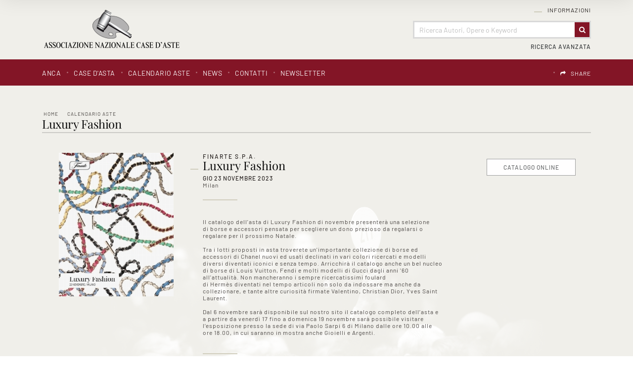

--- FILE ---
content_type: text/html
request_url: https://www.anca-aste.it/it/asta-1733/luxury-fashion.asp?orderBy=price
body_size: 131209
content:
<!DOCTYPE html PUBLIC "-//W3C//DTD XHTML 1.0 Transitional//EN" "http://www.w3.org/TR/xhtml1/DTD/xhtml1-transitional.dtd">
<html xmlns="http://www.w3.org/1999/xhtml">


<head>
<meta http-equiv="Content-Type" content="text/html; charset=iso-8859-1" />
<title>Luxury Fashion - Calendario Aste - Associazione Nazionale - Case d'Asta italiane</title>
<!-- inzio include keywords -->
<meta http-equiv="X-UA-Compatible" content="IE=9; IE=8; IE=7; IE=EDGE" />
<link rel="shortcut icon" href="/anca.ico" type="image/x-icon" />

<meta name="description" content="
 
 
 
 
 
 Il catalogo dell'asta di&nbsp;Luxury Fashion&nbsp;di novembre presenter&agrave; una selezione di&nbsp;borse&nbsp;e&nbsp;accessori&nbsp;pensata" />
<meta name="keywords" content="Luxury Fashion,Calendario Aste" />
<meta name="abstract" content="Associazione Nazionale - Case d'Asta italiane" /> 
<meta name="robots" content="All" /> 
<meta name="author" content="THETIS Srl Grafica - Multimedia" />
<meta name="distribution" content="Global" />
<meta name="copyright" content="Associazione Nazionale - Case d'Asta italiane" />
<meta name="rating" content="general" />
<meta name="resource-type" content="document" />
<meta name="revisit-after" content="1 days" />

<!-- Google Tag Manager -->
<script>(function(w,d,s,l,i){w[l]=w[l]||[];w[l].push({'gtm.start':
new Date().getTime(),event:'gtm.js'});var f=d.getElementsByTagName(s)[0],
j=d.createElement(s),dl=l!='dataLayer'?'&l='+l:'';j.async=true;j.src=
'https://www.googletagmanager.com/gtm.js?id='+i+dl;f.parentNode.insertBefore(j,f);
})(window,document,'script','dataLayer','GTM-T2QWBDC');</script>
<!-- End Google Tag Manager -->

<script type="application/ld+json">
{
   "@context": "http://schema.org",
   "@type": "WebSite",
   "url": "https://www.anca-aste.it/",
   "potentialAction": {
     "@type": "SearchAction",
     "target": "https://www.anca-aste.it/it/results-list.asp?campoRicerca={search_term_string}&search_in=lots",
     "query-input": "required name=search_term_string"
   }
}
</script>

<!-- Facebook Pixel Code -->
<script>
  !function(f,b,e,v,n,t,s)
  {if(f.fbq)return;n=f.fbq=function(){n.callMethod?
  n.callMethod.apply(n,arguments):n.queue.push(arguments)};
  if(!f._fbq)f._fbq=n;n.push=n;n.loaded=!0;n.version='2.0';
  n.queue=[];t=b.createElement(e);t.async=!0;
  t.src=v;s=b.getElementsByTagName(e)[0];
  s.parentNode.insertBefore(t,s)}(window, document,'script',
  'https://connect.facebook.net/en_US/fbevents.js');
  fbq('init', '618746234917529');
  fbq('track', 'PageView');
</script>
<noscript><img height="1" width="1" style="display:none"
  src="https://www.facebook.com/tr?id=618746234917529&ev=PageView&noscript=1"
/></noscript>
<!-- End Facebook Pixel Code -->

<meta name="viewport" content="width=device-width, initial-scale=1.0, maximum-scale=1.0, user-scalable=yes" />

<!-- fine include keywords -->
<!-- inizio include javascript -->


<!--[if lte IE 9]>
<script type="text/javascript" src="/jscripts/ie6/ie6.js"></script>
<![endif]-->

<script type="text/javascript" src="https://code.jquery.com/jquery-1.11.3.min.js"></script>
<script src="https://code.jquery.com/ui/1.12.0/jquery-ui.js"></script>
<script src="https://code.jquery.com/jquery-migrate-1.0.0.js"></script>
<script src="https://www.anca-aste.it/bootstrap/js/tether.min.js"></script>
<script src="https://www.anca-aste.it/bootstrap/js/bootstrap.min.js"></script>	

<!-- flash object -->
<script type="text/javascript" src="/jscripts/swfobject.js"></script>

<!-- thickbox -->

<script type="text/javascript" src="/thumb/thickbox/thickbox_it.js"></script>
<script type="text/javascript" src="/thumb/thickbox/thickbox_css.js"></script>
<link href="/style/thickboxWin.css" rel="stylesheet" type="text/css" />

<!-- Collapsable Panel Login -->
<script language="JavaScript" type="text/javascript" src="/jscripts/SpryAssets/SpryData.js"></script>
<script src="/jscripts/SpryAssets/SpryCollapsiblePanelLogin.js" type="text/javascript"></script>
<link href="/jscripts/SpryAssets/SpryCollapsiblePanelsLogin.css" rel="stylesheet" type="text/css" />

<!-- form validation -->
<script src="/thumb/validateform/jquery.validate.js" type="text/javascript"></script>
<script src="/thumb/validateform/localization/messages_it.js" type="text/javascript"></script>

<!-- DatePicker -->
<link href="/bootstrap/datepicker/css/datepicker.css" rel="stylesheet">
<script src="/bootstrap/datepicker/js/bootstrap-datepicker.js"></script>

<!-- ##### Block Grid  #####   -->
<link media="screen" href="/bootstrap/block-grid/bootstrap3-block-grid.css" rel="stylesheet" type="text/css" />

<!-- Stylized form validation -->
<link media="screen" href="/style/stylize-def-forms.css" rel="stylesheet" type="text/css" /> 

<!-- menuobject -->
<script type="text/javascript" src="/jscripts/custom-menu.js"></script>

<!-- js function library -->
<script type="text/javascript" src="/jscripts/functions.js"></script>	





<!-- Inizio MAC/PC -->
<script type="text/javascript">
	jQuery(document).ready(function(){
	 if(navigator.userAgent.indexOf('Mac') > 0){
	  jQuery('body').addClass('mac-os');}
	 else {
	  jQuery('body').addClass('pc');
	 }
	});
</script>
<!-- Fine MAC/PC -->


<!-- ##### Inizio Bootstrap Plugins #####   -->

<!-- ##### TOOLTIP #####   -->
<script type="text/javascript">
	$(function () {
	  $('[data-toggle="tooltip"]').tooltip();
	})
</script>

<!-- ##### SELECT #####   -->
<script src="https://cdnjs.cloudflare.com/ajax/libs/bootstrap-select/1.12.2/js/bootstrap-select.min.js"></script>
<script type="text/javascript">
	$('.selectpicker').selectpicker({
	  style: 'btn-info',
	  size: 4
	});
</script>


<!-- ##### MATCH HEIGHT #####   -->
<script src="/jscripts/match-height/jquery.matchHeight.js" type="text/javascript"></script>
<script type="text/javascript">
//	$(function() {
//		 $('.templHome .lotItemList').matchHeight({ property: 'height' });
//	});
</script>

<script type="text/javascript">
	$(function() {
		// apply your matchHeight on DOM ready (they will be automatically re-applied on load or resize)
		var byRow = $('.templHome').hasClass('matchHeight');

		// apply matchHeight to each item container's items
		$('.equalHeights').each(function() {
			$(this).children('.lotItemList').matchHeight({ property: 'height' });
		});
		
	});
</script>

<script text="javascript">
	(function() {

		/* matchHeight example */

		$(function() {
			// apply your matchHeight on DOM ready (they will be automatically re-applied on load or resize)
			var byRow = $('.templLotsList').hasClass('matchHeight');
	
			// apply matchHeight to each item container's items
			$('.equalHeights').each(function() {
				$(this).children('.lotItemList.matchHeight').matchHeight({ property: 'height' });
			});
			
			$.fn.matchHeight._beforeUpdate = function(event, groups) {
				//var eventType = event ? event.type + ' event, ' : '';
				//console.log("beforeUpdate, " + eventType + groups.length + " groups");
			}

			$.fn.matchHeight._afterUpdate = function(event, groups) {
				//var eventType = event ? event.type + ' event, ' : '';
				//console.log("afterUpdate, " + eventType + groups.length + " groups");
			}
	});

})();
</script>

<!-- ##### BACK TO TOP #####   -->
<script type="text/javascript">
$(document).ready(function(){
    $(window).scroll(function () {
		if ($(this).scrollTop() > 50) {
			$('#back-to-top').fadeIn();
		} else {
			$('#back-to-top').fadeOut();
		}
	});
	// scroll body to 0px on click
	$('#back-to-top').click(function () {
		$('body,html').animate({
			scrollTop: 0
		}, 800);
		return false;
	});

});
</script>

<!-- ##### Fine Bootstrap Plugins #####   -->


<!-- ##### PERSISTANT MENU HEADER #####   -->


<script type="text/javascript">
var lastScrollTop = 0;
$(window).scroll(function () {
var st = $(this).scrollTop();
if( $(window).scrollTop() > $('.navFixed').offset().top && !($('.navFixed').hasClass('nav-top'))){
    $('.navFixed').addClass('nav-top');
}
//this is when user scrolls down: hide the class after 50
if (st > lastScrollTop) {
    if ( $(window).scrollTop() > 50){
    $('.navFixed').removeClass('nav-down');
    }
}
//this is when user scrools up: before 10 add class
if (st < lastScrollTop) {
    //here 500 is used to make the effect last longer you can make it 50 as you wish to do in OP
    if ( $(window).scrollTop() < 5000){
        $('.navFixed').addClass('nav-down');
    }
}
if ($(window).scrollTop() <= 400){
    $('.navFixed').removeClass('nav-top');
    $('.navFixed').removeClass('nav-down');
}

lastScrollTop = st;
});

</script>  



<!-- mobileMenu -->

	<link rel="stylesheet" media="(max-width: 767px)" href="/jscripts/mobileMenu/slicknav.css" type="text/css" media="screen"/>
	
	<script type="text/javascript" src="/jscripts/mobileMenu/modernizr.min.js"></script>	
	<script type="text/javascript" src="/jscripts/mobileMenu/jquery.slicknav.js"></script>	

	
	<!-- mobileMenu -->
	<script type="text/javascript">
		$( window ).load(function() {
		
			var firstMenu = $('#pmyuserpanel').clone();
			var secondMenu = $('#ptopmenu').clone();
			var combinedMenu = $('#pnavmenu').clone();
			
			secondMenu.appendTo(combinedMenu);
			firstMenu.appendTo(combinedMenu);
			
			combinedMenu.slicknav({
				//label: '', // Per disabilitare la label Menu
				prependTo:'.menuStick',
				label: '',
				'open': function(trigger){
					var that = trigger.parent().children('ul');
					$('.slicknav_menu ul li.slicknav_open ul').each(function(){
						if($(this).get( 0 ) != that.get( 0 )){
							$(this).slideUp().addClass('slicknav_hidden');
							$(this).parent().removeClass('slicknav_open').addClass('slicknav_collapsed');
						}
					})
				} 
			});

		});
	</script>



<script  src="/jscripts/ParentSelector/parentSelectorCss.js"></script>

<!-- fine include javascript --><!-- JQuery UI -->
<link rel="stylesheet" href="https://code.jquery.com/ui/1.12.0/themes/base/jquery-ui.css">
<!-- BOOTSTRAP -->
<link rel="stylesheet" href="https://www.anca-aste.it/bootstrap/css/bootstrap.min.css">
<!-- Optional theme -->
<link rel="stylesheet" href="https://www.anca-aste.it/bootstrap/css/bootstrap-theme.min.css">
<!-- FINE BOOTSTRAP -->

<link rel="stylesheet" href="https://cdnjs.cloudflare.com/ajax/libs/bootstrap-select/1.12.2/css/bootstrap-select.min.css">


<!-- default style -->
<link href="/style/style.css" rel="stylesheet" type="text/css" />
<!-- print style -->
<link media="print" href="https://www.anca-aste.it/style/printstyle.css" rel="stylesheet" type="text/css" />


	<!-- redefine font style -->
	<style type="text/css">
		#panelContent{font-size:10pt;}
		#panelContentExt{font-size:10pt;}
		#panelContainerExt{font-size:10pt;}
	</style>


<!-- validatorform -->
<link rel="stylesheet" href="https://www.anca-aste.it/thumb/validateform/css/cmxform.css" type="text/css" media="screen">

<link href="https://www.anca-aste.it/jscripts/SpryAssets/SpryCollapsiblePanelsLogin.css" rel="stylesheet" />
<link href="https://www.anca-aste.it/jscripts/SpryAssets/SpryCollapsiblePanelsShare.css" rel="stylesheet" />

<!-- Screen CSS -->
<!-- Visualizzazione Ipad -->
<link rel="stylesheet" media="(max-width: 991px)" href="https://www.anca-aste.it/style/mobile-sm.css" type="text/css" />
<!-- Visualizzazione mobile -->
<link rel="stylesheet" media="(max-width: 767px)" href="https://www.anca-aste.it/style/mobile-xs.css" type="text/css" /> 


<!--include file="../javascript-loading.inc" -->

<!-- css box aste -->
<link href="/jscripts/SpryAssets/SpryCollapsiblePanelsDett.css" rel="stylesheet" type="text/css" />

<script language="javascript" type="text/javascript">	
	function changeStatusSecLayer (layer, action){
		if (action=="over") {
			var layersec = document.getElementById(layer);
			layersec.style.display = 'block';
	
		}else{
			var layersec = document.getElementById(layer);
			layersec.style.display = 'none';
			
		}
	}
	
	function addCarrello(pCat){
		document.form1.cat.value = pCat;
		document.form1.submit();
	}

	$().ready(function() {
		// validate the comment form when it is submitted
		$("#ricercaInAsta").validate();
	});
</script>

<style>
	form.cmxform label.error{position:absolute}
</style>
</head>

<body class="templLotsList">


    <div id="spanwide">
		<div id="container">
		<!-- BEGIN: head -->

<!-- Google Tag Manager (noscript) -->
<noscript><iframe src="https://www.googletagmanager.com/ns.html?id=GTM-T2QWBDC"
height="0" width="0" style="display:none;visibility:hidden"></iframe></noscript>
<!-- End Google Tag Manager (noscript) -->


<!-- Panel lightbox -->

 
<div id="psearch" class="container-fluid">
	<div class="closeButton close"><img src='/img-main/close.png' border='0' alt='Close' ></div>
    <div id="SearchContainerBackground" class="close">&nbsp;</div>
    
	<form name="ricerca"  method="post" action="https://www.anca-aste.it/it/results-list.asp" onSubmit="return gotoSearch()">
    	<div class="searchDivMainInput">
        	 <input type="text" name="campoRicerca" id="campoRicerca" size="30" class="searchDivMainInputField" value="" placeholder="Ricerca Autori, Opere o Keyword"  onFocus="this.value = '';this.placeholder = '';" onblur="this.placeholder = 'Ricerca Autori, Opere o Keyword';" />
             <label class="searchDivMainInputLabel searchDivMainInputLabelColor-1" for="campoRicerca">
             	<span class="searchDivMainInputLabelContent">Cerca</span>
             </label>
        </div>   
        
        <div class="ricerca_in">
        	
            	<input type="hidden" name="thisAsta" value="1733" />
                <div class="ricercaDidasc">Asta&nbsp;(1733)</div><input type="radio" name="search_in" value="this" class="regular-radio" id="Asta"  ><label for="Asta"></label>&nbsp;&nbsp;&nbsp;
            
        	<div class="ricercaDidasc">Prossime Aste</div><input type="radio" name="search_in" value="lots" class="regular-radio" id="Prossime Aste" checked ><label for="Prossime Aste"></label>&nbsp;&nbsp;&nbsp;
            <div class="ricercaDidasc">Aste Passate</div><input type="radio" name="search_in" value="lotsPass" class="regular-radio" id="Aste Passate"  ><label for="Aste Passate"></label>&nbsp;&nbsp;&nbsp;
            
        </div>
        
        <div class="ricerca_in">
            <div class="selectpickerAva">
                <select name="houses" class="selectpicker" data-width="100%" >
                    <option value="">Tutte le Case d'Asta</option>
                    
                            
                            <option value="5">Cambi Casa d'Aste</option>
                        
                            
                            <option value="9">Pandolfini Casa d'Aste</option>
                        
                            
                            <option value="11">Eurantico Casa d'Aste</option>
                        
                            
                            <option value="12">Blindarte Casa d'Aste</option>
                        
                            
                            <option value="13">Capitolium Art</option>
                        
                            
                            <option value="14">Farsetti Arte</option>
                        
                            
                            <option value="15">Fidesarte  Italia</option>
                        
                            
                            <option value="16">International Art Sale</option>
                        
                            
                            <option value="17">Maison Bibelot Casa d'Aste</option>
                        
                            
                            <option value="19">Ambrosiana Casa d’Aste di A. Poleschi</option>
                        
                            
                            <option value="21">Sant'Agostino Casa d'Aste</option>
                        
                            
                            <option value="22">Martini Studio d'Arte</option>
                        
                            
                            <option value="24">Finarte S.p.A.</option>
                        
                            
                            <option value="25">Ansuini 1860 Aste</option>
                        
                            
                            <option value="26">Bertolami Fine Art</option>
                        
                            
                            <option value="27">Gonnelli Casa d'Aste</option>
                        
                            
                            <option value="28">Fabiani Arte</option>
                        
                            
                            <option value="29">Colasanti Casa d'Aste</option>
                        
                            
                            <option value="30">Casa d'Aste Arcadia</option>
                        
                </select>
            </div>
			
            <div class="selectpickerAva">
                <select name="categories" class="selectpicker" data-width="100%" >
                    <option value="">Tutte le categorie</option>
                    
                            
                            <option value="1">Arte Moderna e Contemporanea</option>
                        
                            
                            <option value="2">Dipinti e Arti Decorative Antiche</option>
                        
                            
                            <option value="3">Grafica, Edizioni e Fotografia</option>
                        
                            
                            <option value="4">Arredi e Oggetti d'Arte</option>
                        
                            
                            <option value="5">Marina</option>
                        
                            
                            <option value="6">Automobilia e Auto d'Epoca</option>
                        
                            
                            <option value="7">Vini Pregiati e da Collezione</option>
                        
                            
                            <option value="8">Armi e Armature</option>
                        
                            
                            <option value="9">Arte Orientale e Culture non Europee</option>
                        
                            
                            <option value="10">Libri, Manoscritti e Autografi Antichi</option>
                        
                            
                            <option value="11">Gioielleria e Orologi</option>
                        
                            
                            <option value="12">Monete, Medaglie e Francobolli</option>
                        
                            
                            <option value="13">Pezzi da Collezione</option>
                        
                            
                            <option value="14">Arti Decorative Moderne</option>
                        
                            
                            <option value="15">Autori del XIX - XX Secolo</option>
                        
                </select>
        	</div> 
        </div>
        
        <div class="ricerca_invia">
	        <button type="submit" class="btn" value="Invia"><span>Invia</span></button>
        </div>
        
        <input type="hidden" name="action" value="reset" />
        <input type="hidden" name="prov" value="search" />
    </form>
</div>

<script src="/jscripts/searchForm/classie.js"></script>
<script>
			(function() {
				if (!String.prototype.trim) {
					(function() {
						
						var rtrim = /^[\s\uFEFF\xA0]+|[\s\uFEFF\xA0]+$/g;
						String.prototype.trim = function() {
							return this.replace(rtrim, '');
						};
					})();
				}

				[].slice.call( document.querySelectorAll( 'input.searchDivMainInputField' ) ).forEach( function( inputEl ) {
					// in case the input is already filled..
					if( inputEl.value.trim() !== '' ) {
						classie.add( inputEl.parentNode, 'inputFieldFilled' );
					}

					// events:
					inputEl.addEventListener( 'focus', onInputFocus );
					inputEl.addEventListener( 'blur', onInputBlur );
				} );

				function onInputFocus( ev ) {
					classie.add( ev.target.parentNode, 'inputFieldFilled' );
				}

				function onInputBlur( ev ) {
					if( ev.target.value.trim() === '' ) {
						classie.remove( ev.target.parentNode, 'inputFieldFilled' );
					}
				}
			})();

			function gotoSearch() {
				campoRicerca	= document.ricerca.campoRicerca.value;
				campoCase		= document.ricerca.houses.value;
				campoCat		= document.ricerca.categories.value;
				if (campoRicerca == "" && campoCase == "" && campoCat == ""){
					alert("Campo obbligatorio");
					document.ricerca.campoRicerca.focus();
					return false;
				}
			}

			$(document).ready(function() { 
				//al click sul trigger
				$(".SearchTrigger").click(
					function(){
						//faccio apparire il box precedentemente nascosto
						//$("#psearch").fadeIn("slow");
						$("#psearch").addClass('appear')
						//document.getElementById('campoRicerca').value='';
						$('.searchDivMainInput').removeClass('inputFieldFilled');
				});//trigger logo
				
				$(".close").click(
					function(){
						//faccio apparire il box precedentemente nascosto
						$("#psearch").removeClass('appear')
				});//trigger logo
			});//FINE DOM
			
</script>
<div id="goFollow">
	<div class="goFollowCont">
    
    	<div class="closeButton close"><img src='/img-main/close.png' border='0' alt='Close' ></div>
        <h4 class="introLabel">SHARE</h4>
                
        <div id="social-follow-us">       
			<script language="javascript" type="text/javascript">
                    UrlPublicSP = "https://www.anca-aste.it/jscripts/EGSharePage/imgSC/";
            </script>
            <script language="javascript" src="/jscripts/EGSharePage/EGSharePage-share.js" type="text/javascript"></script>
        </div>
        
	</div>
</div>  

<script type="text/javascript">
	$(document).ready(function() { 
		$('#topFollow').click(function(e){    
			$('#goFollow').fadeIn('slow');
		});
		
		$('#goFollow').click(function(e){    
			$('#goFollow').fadeOut('slow');
		});
	});//FINE DOM 
</script>


<div id="header-top" class="container-fluid">

    <div id="header" class="container">
    
        <div class="logo col-lg-3 col-md-4 col-sm-12 col-xs-12"><a href="https://www.anca-aste.it/it/index.asp" title="Home page"><img src="https://www.anca-aste.it/img-head/logo.png" class="imgpreload" alt="Associazione Nazionale - Case d'Asta italiane" /></a>
        </div>
        
        <div class="logoPrint"><img src="https://www.anca-aste.it/img-head/logo.png"  width="250" height="50"   alt="Associazione Nazionale - Case d'Asta italiane" /></div>
        
        <div class="contMenu col-lg-9 col-md-8 col-sm-12 col-xs-12">
            <div id="userPanel" class="col-sm-12">
				<!-- BEGIN: top menu' -->
 
   
<div id="ptopmenu">

  
    	<div class="topmenu">
				   <ul class="subnavmenu" >
				   <li class="navmenuimg" ></li>
				   
						<li ><a href="https://www.anca-aste.it/it/informazioni/regolamento.asp" title="Regolamento" >Regolamento</a></li>
					
						<li ><a href="https://www.anca-aste.it/it/informazioni/funzioni-del-sito.asp" title="Funzioni del sito" >Funzioni del sito</a></li>
					
				</ul>
	  <h2><a href="https://www.anca-aste.it/it/informazioni/informazioni.asp"  title="Informazioni">Informazioni</a></h2></div>
 
</div>

<!-- END: top menu' -->
	
            </div>  

            <!-- Search Panel -->
            
            
                <div id="searchPanel" class="col-sm-12">
                    
                        <div id="sb-search" class="sb-search">
                            <form name="ricercaText"  method="post" action="https://www.anca-aste.it/it/results-list.asp" >
                                <input type="text" name="campoRicerca" id="campoRicerca" class="sb-search-input" value="" placeholder="Ricerca Autori, Opere o Keyword"  />
                                <button class="sb-icon-search" type="submit" value=""></button>
                            </form>
                        </div>
                </div>
            
            	
                    <div id="advancedSearchPanel" class="col-sm-12">
                        <div class="SearchTrigger">Ricerca Avanzata</div>
                    </div>
            	
            <!-- END: Search Panel -->                         
            
        </div>
    </div>
    
    <div id="subHeader" class="container-fluid">
    	<div class="container">
            <div class="col-lg-8 col-md-12 col-sm-12 col-xs-12 menuPrinc">
            	<!-- START: nav menu' -->
		
        <div id="pnavmenu">
        	<ul class="navmenu" >
			
                    
                    <li class="top"><h2 ><a href="https://www.anca-aste.it/it/anca/anca.asp"  title="ANCA"  >ANCA</a></h2></li> 	
                <li class="top separtopmenu">&nbsp;</li>
                    
                    <li class="top"><h2 ><a href="https://www.anca-aste.it/it/case-dasta/case-dasta.asp"  title="Case d'asta"  >Case d'asta</a></h2></li> 	
                <li class="top separtopmenu">&nbsp;</li>
                    
                    <li class="top"><h2 ><a href="https://www.anca-aste.it/it/calendario-aste/calendario-aste.asp"  title="Calendario Aste"  >Calendario Aste</a></h2>
	<ul class="subnavmenu">
        <li class="navmenuimg" ></li>
        <li ><a href="https://www.anca-aste.it/it/calendario-aste/calendario-aste.asp?prosAste=true" title="Prossime Aste" >Prossime Aste</a></li>
        <li ><a href="https://www.anca-aste.it/it/calendario-aste/calendario-aste.asp?astePass=true" title="Aste Passate" >Aste Passate</a></li>
    </ul> 
</li> 	
                <li class="top separtopmenu">&nbsp;</li>
                    
                    <li class="top"><h2 ><a href="https://www.anca-aste.it/it/news1/news1.asp"  title="News"  >News</a></h2></li> 	
                <li class="top separtopmenu">&nbsp;</li>
                    
                    <li class="top"><h2 ><a href="https://www.anca-aste.it/it/contatti/contatti.asp"  title="Contatti"  >Contatti</a></h2>
				   <ul class="subnavmenu" >
				   <li class="navmenuimg" ></li>
				   
						<li ><a href="https://www.anca-aste.it/it/contatti/richiedi-informazioni.asp" title="Richiedi Informazioni" >Richiedi Informazioni</a></li>
					
						<li ><a href="https://www.anca-aste.it/it/contatti/indirizzi-utili.asp" title="Indirizzi utili" >Indirizzi utili</a></li>
					
				</ul>
	  </li> 	
                <li class="top separtopmenu">&nbsp;</li>
                    
                    <li class="top"><h2 ><a href="https://www.anca-aste.it/it/newsletter/newsletter.asp"  title="Newsletter"  >Newsletter</a></h2></li> 	
                     
             </ul>
       </div>
       	
<!-- END: nav menu' -->
            </div>
        
            <div class="col-lg-4 col-md-12 col-sm-12 col-xs-12 menuLang">
    			<!-- include file="inc-top-share.asp"-->
    			<div class="languages">
	
    	
        <div class="language">
               
            <div id="google_translate_element"></div>
            
            <script type="text/javascript">
            function googleTranslateElementInit() {
              	new google.translate.TranslateElement({
					pageLanguage: 'it', // lingua di default
				  	layout: google.translate.TranslateElement.InlineLayout.SIMPLE,
					includedLanguages: 'it,ar,de,en,es,fr,pt,ru,zh-TW', // lingue specifiche 
				  	autoDisplay: false // Mostra automaticamente il banner per la traduzione agli utenti che parlano lingue diverse.
				}, 'google_translate_element');
				
            }
            </script>
            
            	          
            <script type="text/javascript" src="//translate.google.com/translate_a/element.js?cb=googleTranslateElementInit"></script>
            
            <style>
				.goog-te-banner-frame.skiptranslate {display: none !important;}
				body { top: 0px !important; min-height: inherit!Important; position:inherit!Important; }
			</style>
            
			<script type="text/javascript">	
				$('document').ready(function () {
					$('#google_translate_element').on("click", function () {
		
						// Change font family and color
						
						$("iframe.goog-te-menu-frame").css({
								'text-align': 'left',
								'width': '180px',
								'height': '240px',							
								'background': 'rgba(255, 255, 255, 0.95)',
								'border': '1px solid rgba(0, 0, 0, 0.15)',
								'box-shadow': '1px 2px 3px 1px rgba(0, 0, 0, 0.09)',
								'-webkit-box-shadow': '1px 2px 3px 1px rgba(0, 0, 0, 0.09)',
								'-moz-box-shadow': '1px 2px 3px 1px rgba(0, 0, 0, 0.09)',
								'-o-box-shadow': '1px 2px 3px 1px rgba(0, 0, 0, 0.09)',
								'color': '#666666',
								'padding': '1.000rem',
								'box-sizing': 'border-box',
								'margin': '0',
								'font-family': 'sans-serif'
							});
							
						$("iframe.goog-te-menu-frame").contents().find(".goog-te-menu2")
							.css({
								'color': '#666666',
								'font-family': 'sans-serif',
								'border': '0',
								'padding': '0',
								'background': 'transparent',
								'box-sizing': 'border-box',
								'width': '100%'
							});
						
						$("iframe.goog-te-menu-frame").contents().find(".goog-te-menu2-item div, .goog-te-menu2-item:link div, .goog-te-menu2-item:visited div, .goog-te-menu2-item:active div, .goog-te-menu2 *")
							.css({
								'color': '#666666',
								'font-family': 'sans-serif',
								'width': '100%',
								'box-sizing': 'border-box',
								'background': 'transparent',
								'border': '0px!Important'
							});
				
						// Change hover effects
						$("iframe.goog-te-menu-frame").contents().find(".goog-te-menu2-item div").hover(function () {
							$(this).css('background-color', 'rgba(130, 19, 36, 0.99)').find('span.text').css('color', 'white');
						}, function () {
							$(this).css('background-color', 'transparent').find('span.text').css('color', '#666666');
						});
				
					});
				});
            </script>

        </div>

   	
   
   	<div class="languageseparator">&nbsp;</div>
   	<div class="language shareIcon"><h4 id="topFollow"><a href="#">SHARE</a></h4></div>
   
</div> 
            </div>
        </div>
    </div>   

        
        <!-- Menu Mobile -->
        <div class="menuStick">
			
                <div class="SearchTrigger button"></div>
            
        </div> 
        
</div>

<!-- Menu Persistent -->   
<div class="navFixed" id="navFixed">
    <div class="container">
    
        <div class="logo col-sm-3"><a href="https://www.anca-aste.it/it/index.asp" title="Home page"><img src="https://www.anca-aste.it/img-head/logo-bianco.png" class="imgpreload" alt="Associazione Nazionale - Case d'Asta italiane" /></a>
        </div>
        
        <div class="contMenu col-sm-9">
        <!-- START: nav menu' -->
		
        <div id="pnavmenu">
        	<ul class="navmenu" >
			
                    
                    <li class="top"><h2 ><a href="https://www.anca-aste.it/it/anca/anca.asp"  title="ANCA"  >ANCA</a></h2></li> 	
                <li class="top separtopmenu">&nbsp;</li>
                    
                    <li class="top"><h2 ><a href="https://www.anca-aste.it/it/case-dasta/case-dasta.asp"  title="Case d'asta"  >Case d'asta</a></h2></li> 	
                <li class="top separtopmenu">&nbsp;</li>
                    
                    <li class="top"><h2 ><a href="https://www.anca-aste.it/it/calendario-aste/calendario-aste.asp"  title="Calendario Aste"  >Calendario Aste</a></h2>
	<ul class="subnavmenu">
        <li class="navmenuimg" ></li>
        <li ><a href="https://www.anca-aste.it/it/calendario-aste/calendario-aste.asp?prosAste=true" title="Prossime Aste" >Prossime Aste</a></li>
        <li ><a href="https://www.anca-aste.it/it/calendario-aste/calendario-aste.asp?astePass=true" title="Aste Passate" >Aste Passate</a></li>
    </ul> 
</li> 	
                <li class="top separtopmenu">&nbsp;</li>
                    
                    <li class="top"><h2 ><a href="https://www.anca-aste.it/it/news1/news1.asp"  title="News"  >News</a></h2></li> 	
                <li class="top separtopmenu">&nbsp;</li>
                    
                    <li class="top"><h2 ><a href="https://www.anca-aste.it/it/contatti/contatti.asp"  title="Contatti"  >Contatti</a></h2>
				   <ul class="subnavmenu" >
				   <li class="navmenuimg" ></li>
				   
						<li ><a href="https://www.anca-aste.it/it/contatti/richiedi-informazioni.asp" title="Richiedi Informazioni" >Richiedi Informazioni</a></li>
					
						<li ><a href="https://www.anca-aste.it/it/contatti/indirizzi-utili.asp" title="Indirizzi utili" >Indirizzi utili</a></li>
					
				</ul>
	  </li> 	
                <li class="top separtopmenu">&nbsp;</li>
                    
                    <li class="top"><h2 ><a href="https://www.anca-aste.it/it/newsletter/newsletter.asp"  title="Newsletter"  >Newsletter</a></h2></li> 	
                     
             </ul>
       </div>
       	
<!-- END: nav menu' -->
        </div>
    </div>
</div> 



<!-- END: head -->
		<!--include file="../inc-imagehead.asp"-->
            <div id="cont" class="container-fluid">
    
                <div id="panelBoxHead" class="container-fluid">  
                    <div class="container">
                        <div id="panelContainerHead" class="col-sm-12">
                            <div id="panelHeader">
	<div id="panelBreadCrumbs">
<div class="breadcrumbs"  >
	<ul>
    	<li ><a href="https://www.anca-aste.it/it/index.asp" title="Home page" >Home</a></li>
        
            <li><a href="https://www.anca-aste.it/it/calendario-aste/calendario-aste.asp" title="Calendario Aste">Calendario Aste</a></li>
            
	</ul>
</div>
<span xmlns:v='http://rdf.data-vocabulary.org/#'><span typeof='v:Breadcrumb'><a alt='Home page' href='https://www.anca-aste.it/it/index.asp' property='v:title' rel='v:url'></a></span><span typeof='v:Breadcrumb'><a alt='Calendario Aste' href='https://www.anca-aste.it/it/calendario-aste/calendario-aste.asp' property='v:title' rel='v:url'></a></span></span></div>
    <div id="panelTitlePage"><h1>Luxury Fashion</h1></div>    
</div>

<div id="dettaglioAsta">
	<div class="asteListImg col-lg-3 col-md-3 col-sm-12">
    <!--<div class="AsteTempoLogo">&nbsp;</div>-->    
    <div class="image-holder-asta "><img src="/thumb/stthumb.asp?image=/uploads/auctions/1733Home-287Cop-ASTA217_CATALOGO-FASHION-SITO-1.jpg&amp;he=2320&amp;wi=232"  alt="Luxury Fashion" class="img imgpreload" ></div></div>
    
    <div class="textAsta col-lg-6 col-md-5 col-sm-12">
    	<div class="nomeLinkCasaAsta"><a href="https://www.anca-aste.it/it/case-asta/finarte-s-p-a-.asp">Finarte S.p.A.</a></div>
        <div class="itemListTitlePrev">
            
            <h4>Luxury Fashion</h4>
            
        </div>
        
        <div class="dataAsta">gio 23 NOVEMBRE 2023  </div>
        
    	<div class="itemListSede">Milan</div><div class="itemListText"><br /> 
<table>
<tbody>
<tr>
<td colspan="3">
<div>
<div>Il catalogo dell'asta di&nbsp;Luxury Fashion&nbsp;di novembre presenter&agrave; una selezione di&nbsp;borse&nbsp;e&nbsp;accessori&nbsp;pensata per scegliere un dono prezioso da regalarsi o regalare per il prossimo Natale.<br /><br />Tra i lotti proposti in asta troverete un'importante collezione di borse ed accessori di&nbsp;Chanel&nbsp;nuovi ed usati declinati in vari colori ricercati e modelli diversi diventati iconici e senza tempo. Arricchir&agrave; il catalogo anche un bel nucleo di borse di&nbsp;Louis Vuitton,&nbsp;Fendi&nbsp;e molti modelli di&nbsp;Gucci&nbsp;dagli anni '60 all'attualit&agrave;. Non mancheranno i sempre ricercatissimi foulard di&nbsp;Herm&egrave;s&nbsp;diventati nel tempo articoli non solo da indossare ma anche da collezionare, e tante altre curiosit&agrave; firmate&nbsp;Valentino,&nbsp;Christian Dior,&nbsp;Yves Saint Laurent.<br /><br />Dal 6 novembre sar&agrave; disponibile sul nostro sito il catalogo completo dell&rsquo;asta e a partire da venerd&igrave; 17 fino a domenica 19 novembre sar&agrave; possibile visitare l&rsquo;esposizione presso la sede di via Paolo Sarpi 6 di Milano dalle ore 10.00 alle ore 18.00, in cui saranno in mostra anche&nbsp;Gioielli&nbsp;e&nbsp;Argenti.</div>
</div>
</td>
</tr>
</tbody>
</table></div><div class="asteListExpoTitle">Esposizione</div><div class="asteListExpo"><br /> 
<table>
<tbody>
<tr>
<td colspan="3">
<div>
<div>Dal 17 al 19 novembre<br />dalle 10:00 alle 18:00<br />Milano / Via Paolo Sarpi, 6</div>
</div>
</td>
</tr>
</tbody>
</table></div>
	</div>
    
    <div id="pulsantieraAsta" class="col-lg-3 col-md-4 col-sm-12">
        <!--PULSANTIERA -->
        
			<!--<div class="asteListButton"><a href="https://www.anca-aste.it/pdf/sold-unsold-list-NEW.asp?idAsta=1733" title="Lista risultati" target="_blank"  >Lista risultati</a></div>-->
		
            <div><a href="#catalogue" title="Catalogo online"  class="btn" >Catalogo online</a></div>
        

    </div>
    
</div>

                        </div>
                    </div>
                </div>
                

                <div id="panelBox" class="container">
                    <!--<div class="rigaTop col-sm-12"></div>-->
                	<div id="panelContainerExt" class="panelElLotti col-sm-12" > 
                        <div id="panelMenuSx" class="col-lg-3 col-md-3 hidden-sm-down">
                            <!--include file="../inc-basket-auctions-item.asp" -->
                            

<!-- Sticky -->
<!--<script type="text/javascript" src="/jscripts/jquery.sticky-kit.min.js"></script>-->

<!--<script type="text/javascript">
	$(document).ready(function(){
		$(".lotsConsole").stick_in_parent();
	});
</script>-->


<div class="lotsConsole"> 
    <div class="filterLabel">Filtri</div>
    <div class="contConsole"> 
 
 
		   
            <div id="psearchConsole"> 
                <form name="ricercaInAsta" method="post" action="/it/asta-1733/luxury-fashion.asp#catalogue" class="style-form" id="ricercaInAsta"  >
                    <div class="sb-search">
                        <input type="text" name="campoRicerca" size="25" class="sb-search-input" value="Cerca" placeholder="Cerca" onFocus="trimText(this, 'Cerca')" >
                        <button class="sb-icon-search" type="submit" value="" placeholder="Cerca..." onClick="trimText(document.ricerca.campoRicerca, 'Cerca')"></button>
                    </div>
    
                    <input type="hidden" name="auctionId" value="1733" />
                    <input type="hidden" name="search_in" value="lots" />
                    <input type="hidden" name="action" value="reset" />
                    <input type="hidden" name="prov" value="search" />
                </form>
            </div>
           
           <!-- <div class="criteri1 alignRight">
            <div class="asteListButton"><a href="https://www.anca-aste.it/it/calendario-aste/calendario-aste.asp"   title="Calendario aste">Calendario aste</a></div>
            </div>-->
        
    
        <form onsubmit="$(this).send({update: 'lotListGridContainer'})" action="/it/asta-1733/luxury-fashion.asp#catalogue" method="post" name="formLotsConsole" id="formLotsConsole">
        
            <div class="criteri1 alignLeft">
                
		<div>
		<select class="selectpicker" onchange="document.forms.formLotsConsole.submit()" name="authors" id="authorsDropDown" title="seleziona Autore" >
			<option value="0"  >seleziona Autore</option>
		 
				<option value="31334"   >Balenciaga</option>
		 
				<option value="20739"   >BOTTEGA VENETA</option>
		 
				<option value="861"   >CARTIER</option>
		 
				<option value="6277"   >CHANEL</option>
		 
				<option value="3855"   >DIOR</option>
		 
				<option value="31324"   >Dolce &amp; Gabbana</option>
		 
				<option value="18853"   >Emilio Pucci</option>
		 
				<option value="20444"   >Fendi</option>
		 
				<option value="41965"   >Fendi e Christian Dior</option>
		 
				<option value="18850"   >Giorgio Armani</option>
		 
				<option value="3618"   >GUCCI</option>
		 
				<option value="31321"   >Herm&#232;s</option>
		 
				<option value="13322"   >Louis Vuitton</option>
		 
				<option value="20451"   >Maison Alaia</option>
		 
				<option value="31332"   >Miu Miu</option>
		 
				<option value="18849"   >Prada</option>
		 
				<option value="31322"   >Ren&#233; Caovilla</option>
		 
				<option value="18848"   >Roberta di Camerino</option>
		 
				<option value="39618"   >Stella McCartney</option>
		 
				<option value="20445"   >Valentino Garavani</option>
		 
				<option value="18843"   >Yves Saint Laurent</option>
		 
		</select>
		</div>
	    
            </div>
            
			
            
        </form>     


        <div class="criteri1 full alignLeft">	
			<div class="labelText">ordina per:</div>
                    
                <a href="/it/asta-1733/luxury-fashion.asp?orderBy=lot#catalogue"   title="ordina per lotto"  class="btn ">Lotto</a>
                
                
                
                <a href="/it/asta-1733/luxury-fashion.asp?orderBy=title#catalogue" title="ordina per titolo" class="btn ">Titolo</a>
                
                <a href="/it/asta-1733/luxury-fashion.asp?orderBy=pricedes#catalogue" title="ordina per stima" class="btn  selClass ">Stima<i class="angle-top" aria-hidden="true"></i></a>
                
        	</div>
		</div>
</div>
                            <!-- Form per compra carrello -->
                            <form action="https://www.anca-aste.it/it/controller.asp?action=add-cart" method="post" name="form1">
                                <input type="hidden" name="cat" value="" />
                            </form>
                            
                        </div>
                        
                        <div id="panelContainerBox" class="col-lg-9 col-md-9 col-sm-12">
                            <div id="panelContent" class="row">
                            
							

<div class="lotViewsContainer col-sm-12" >
    <form action="/it/asta-1733/luxury-fashion.asp" method="post" name="formElements" id="formElements"   >
	<div class="leftBox col-lg-8 col-md-7 col-sm-12"><h3>Tutte le categorie</h3><a name="catalogue"></a></div>
   
	<div class="rightBox col-lg-4 col-md-5 col-sm-12">
        
        <div class="viewsDiv" >
        	<div class="styled-select" >
                <select  class="selectpicker" onchange="document.formElements.submit();" name="elements" id="elementsDropDown" >
                  <option value="15"   >15 Lotti</option>
                  <option value="30" selected  >30 Lotti</option>
                  <option value="60"   >60 Lotti</option>
                </select> 
           </div>
        </div>
        
        <script language="javascript" type="text/javascript">	
			// INIZIO JS cambio lista griglia
			$(document).ready(function() {
				
				if (sessionStorage.getItem("lotsView") == 'grid') {
					if ($("#lotListGridContainer").hasClass('lotListContainer') || !$("#lotListGridContainer").hasClass('lotGridContainer')) {
					  $('#lotListGridContainer').removeClass('lotListContainer').addClass('lotGridContainer');
					  $('.lotItemList').removeClass('col-sm-12').addClass('col-lg-4 col-md-6 col-sm-12');
					  $('.lotItemList .preview').removeClass('col-lg-4 col-md-6 col-sm-12').addClass('col-sm-12');
					  $('.lotItemList .content').removeClass('col-lg-5 col-md-6 col-sm-12').addClass('col-sm-12');
					  $('.lotItemList .buttons').removeClass('col-lg-3 offset-lg-0 col-md-6 offset-md-6 col-sm-12').addClass('col-sm-12');
					  sessionStorage.lotsView = "grid";
					  $('.goGrid img').addClass('selected');
					  $('.goList img').removeClass('selected');
					}
				}else{
					if ($("#lotListGridContainer").hasClass('lotGridContainer') || !$("#lotListGridContainer").hasClass('lotListContainer')) {
					  $('#lotListGridContainer').removeClass('lotGridContainer').addClass('lotListContainer');
					  $('.lotItemList').removeClass('col-lg-4 col-md-6 col-sm-12').addClass('col-sm-12');
					  $('.lotItemList .preview').removeClass('col-sm-12').addClass('col-lg-4 col-md-6 col-sm-12');
					  $('.lotItemList .content').removeClass('col-sm-12').addClass('col-lg-5 col-md-6 col-sm-12');
					  $('.lotItemList .buttons').removeClass('col-sm-12').addClass('col-lg-3 offset-lg-0 col-md-6 offset-md-6 col-sm-12');
					  sessionStorage.lotsView = "list";
					  $('.goGrid img').removeClass('selected');
					  $('.goList img').addClass('selected');
					}
				}
				
				$('.goGrid.btn-add').click(function(e) {
					
					$('.preloadListLots').show();
					if ($("#lotListGridContainer").hasClass('lotListContainer')) {
					  $('#lotListGridContainer').removeClass('lotListContainer').addClass('lotGridContainer');
					  $('.lotItemList').removeClass('col-sm-12').addClass('col-lg-4 col-md-6 col-sm-12');
					  $('.lotItemList .preview').removeClass('col-lg-4 col-md-6 col-sm-12').addClass('col-sm-12');
					  $('.lotItemList .content').removeClass('col-lg-5 col-md-6 col-sm-12').addClass('col-sm-12');
					  $('.lotItemList .buttons').removeClass('col-lg-3 offset-lg-0 col-md-6 offset-md-6 col-sm-12').addClass('col-sm-12');
					  sessionStorage.lotsView = "grid";
					  $('.goGrid img').addClass('selected');
					  $('.goList img').removeClass('selected');
					}
					
					// apply matchHeight to each item container's items
					//$('.btn-add').click(function() {
						setTimeout(function(){ $('.lotItemList.matchHeight').matchHeight({ property: 'height' }); }, 300);
					//});
					$('.preloadListLots').fadeOut(1500);
					
				});
				
				$('.goList.btn-remove').click(function(e) {
					
					$('.preloadListLots').show();
					if ($("#lotListGridContainer").hasClass('lotGridContainer')) {
					  $('#lotListGridContainer').removeClass('lotGridContainer').addClass('lotListContainer');
					  $('.lotItemList').removeClass('col-lg-4 col-md-6 col-sm-12').addClass('col-sm-12');
					  $('.lotItemList .preview').removeClass('col-sm-12').addClass('col-lg-4 col-md-6 col-sm-12');
					  $('.lotItemList .content').removeClass('col-sm-12').addClass('col-lg-5 col-md-6 col-sm-12');
					  $('.lotItemList .buttons').removeClass('col-sm-12').addClass('col-lg-3 offset-lg-0 col-md-6 offset-md-6 col-sm-12');
					  sessionStorage.lotsView = "list";
					  $('.goGrid img').removeClass('selected');
					  $('.goList img').addClass('selected');
					}
					
					// example of removing matchHeight
					//$('.btn-remove').click(function() {
						setTimeout(function(){ $('.lotItemList.matchHeight').matchHeight('remove'); }, 300);
					//});
					$('.preloadListLots').fadeOut(1500);
				});
			})
			// FINE JS cambio lista griglia
		</script>


        <div class="elementsDiv" >
            <a class="goList btn-remove" title="Visualizzazione tipo lista"><img class="selected" src="/img-main/ico-list.png" alt="Visualizzazione tipo lista" /></a>
            <a class="goGrid btn-add" title="Visualizzazione tipo griglia"><img  src="/img-main/ico-grid.png" alt="Visualizzazione tipo griglia" /></a>
        </div> 
                  
    </div>
    </form>
</div>
<!-- inzio paging -->

    <div class="lotPagingContainer col-sm-12">
        <div class="leftBox col-sm-6">
        	<div class="text">
             
                    1
                
             - 30
             &nbsp;di&nbsp;231&nbsp;LOTTI
            </div>
        </div>
        <div class="rightBox col-sm-6">
            <div id="paging-lot" >
                <ul id="pagination-mod" >
                <li class="text">Pagina:</li>
                
                
                    <li class="active" >1</li>
                    <li ><a href="/it/asta-1733/luxury-fashion.asp?pag=2#catalogue" title="Vai alla pagina 2" >2</a></li><li ><a href="/it/asta-1733/luxury-fashion.asp?pag=3#catalogue" title="Vai alla pagina 3" >3</a></li><li ><a href="/it/asta-1733/luxury-fashion.asp?pag=4#catalogue" title="Vai alla pagina 4" >4</a></li><li ><a href="/it/asta-1733/luxury-fashion.asp?pag=5#catalogue" title="Vai alla pagina 5" >5</a></li><li ><a href="/it/asta-1733/luxury-fashion.asp?pag=6#catalogue" title="Vai alla pagina 6" >6</a></li><li ><a href="/it/asta-1733/luxury-fashion.asp?pag=7#catalogue" title="Vai alla pagina 7" >7</a></li><li ><a href="/it/asta-1733/luxury-fashion.asp?pag=8#catalogue" title="Vai alla pagina 8" >8</a></li>
                    <li class="next nxt" ><a href="/it/asta-1733/luxury-fashion.asp?pag=2#catalogue"   title="Vai alla pagina successiva">Next</a></li>
                    <li class="next last" ><a href="/it/asta-1733/luxury-fashion.asp?pag=8#catalogue" title="Vai alla pagina 8">Last</a></li>
                
                </ul>
            </div>
     
        </div>
    </div>

<!-- fine paging --><!-- inizio include basket lots -->

    <!--include file="inc-basket-lots-list.asp" -->
    <!-- inizio include basket lots list -->
<div id="lotListGridContainer" class="col-sm-12 " >
	<div class="preloadListLots"></div>
	<div class="row equalHeights">
<!-- inizio include basket lots view -->
<div id="lotItemNew" class="lotItemList col-lg-4 col-md-6 col-sm-12 matchHeight" title="CARTIER - Secchiello" onclick="location.href='https://www.anca-aste.it/it/asta-1733/secchiello.asp'">
	<div class="containerLotItemNew">

        <div class="preview">
            <div class="image-holder-list">
                
                    <a href="https://www.anca-aste.it/it/asta-1733/secchiello.asp" title="CARTIER - Secchiello"  class="linkcont">
                    <img src="/photos/auctions/1733/medium/218.jpg" alt="CARTIER - Secchiello"/><span></span></a>
                
            </div>
        </div>
    
    
        <div class="content">
            
            <div class="number">218</div>
            
            
                <div class="title">
                    <h3>
                    	CARTIER
					</h3>
                    <div class="luogoAutore"></div>
                </div>
            
                <div class="titleOpera">
                    <h3><a href="https://www.anca-aste.it/it/asta-1733/secchiello.asp" title="CARTIER - Secchiello">Secchiello</a></h3>
                    </div>
            
            
                <div class="desc">in pelle color bordeaux, dettagli in metallo dorato, tracolla regolabile, dm cm 16, con sacchetto</div>    
                
            
                <div class="nomeLinkCasaAsta"><a href="https://www.anca-aste.it/it/case-asta/finarte-s-p-a-.asp">Finarte S.p.A.</a></div>
             
        </div>
    
        <div class="buttons">
            <div class="estimate">Offerta Libera</div>
                    <div>
                        <a class="btn" href="https://www.anca-aste.it/it/asta-1733/secchiello.asp" title="Dettaglio ''Secchiello''>" >Dettaglio Lotto</a>
                    </div>
                
        </div>
        
	</div>
</div>
<!-- fine include basket lots list --><!-- inizio include basket lots view -->
<div id="lotItemNew" class="lotItemList col-lg-4 col-md-6 col-sm-12 matchHeight" title="GUCCI - Cornice Portafoto" onclick="location.href='https://www.anca-aste.it/it/asta-1733/cornice-portafoto.asp'">
	<div class="containerLotItemNew">

        <div class="preview">
            <div class="image-holder-list">
                
                    <a href="https://www.anca-aste.it/it/asta-1733/cornice-portafoto.asp" title="GUCCI - Cornice Portafoto"  class="linkcont">
                    <img src="/photos/auctions/1733/medium/117.jpg" alt="GUCCI - Cornice Portafoto"/><span></span></a>
                
            </div>
        </div>
    
    
        <div class="content">
            
            <div class="number">117</div>
            
            
                <div class="title">
                    <h3>
                    	GUCCI
					</h3>
                    <div class="luogoAutore"></div>
                </div>
            
                <div class="titleOpera">
                    <h3><a href="https://www.anca-aste.it/it/asta-1733/cornice-portafoto.asp" title="GUCCI - Cornice Portafoto">Cornice Portafoto</a></h3>
                    </div>
            
            
                <div class="desc">in metallo bicolore, cm 20 x 25 (luce cm 14 x 19)</div>    
                
            
                <div class="nomeLinkCasaAsta"><a href="https://www.anca-aste.it/it/case-asta/finarte-s-p-a-.asp">Finarte S.p.A.</a></div>
             
        </div>
    
        <div class="buttons">
            <div class="estimate">Offerta Libera</div>
                    <div>
                        <a class="btn" href="https://www.anca-aste.it/it/asta-1733/cornice-portafoto.asp" title="Dettaglio ''Cornice Portafoto''>" >Dettaglio Lotto</a>
                    </div>
                
        </div>
        
	</div>
</div>
<!-- fine include basket lots list --><!-- inizio include basket lots view -->
<div id="lotItemNew" class="lotItemList col-lg-4 col-md-6 col-sm-12 matchHeight" title="GUCCI - Borsa BambÃ¹ Ring" onclick="location.href='https://www.anca-aste.it/it/asta-1733/borsa-bamb-ring.asp'">
	<div class="containerLotItemNew">

        <div class="preview">
            <div class="image-holder-list">
                
                    <a href="https://www.anca-aste.it/it/asta-1733/borsa-bamb-ring.asp" title="GUCCI - Borsa BambÃ¹ Ring"  class="linkcont">
                    <img src="/photos/auctions/1733/medium/159.jpg" alt="GUCCI - Borsa BambÃ¹ Ring"/><span></span></a>
                
            </div>
        </div>
    
    
        <div class="content">
            
            <div class="number">159</div>
            
            
                <div class="title">
                    <h3>
                    	GUCCI
					</h3>
                    <div class="luogoAutore"></div>
                </div>
            
                <div class="titleOpera">
                    <h3><a href="https://www.anca-aste.it/it/asta-1733/borsa-bamb-ring.asp" title="GUCCI - Borsa BambÃ¹ Ring">Borsa BambÃ¹ Ring</a></h3>
                    </div>
            
            
                <div class="desc">in tessuto Flora su fondo color Ã©cru, tracolla e profili in pelle, dettagli in metallo dorato e bambÃ¹, cm 35,  [..]</div>    
                
            
                <div class="nomeLinkCasaAsta"><a href="https://www.anca-aste.it/it/case-asta/finarte-s-p-a-.asp">Finarte S.p.A.</a></div>
             
        </div>
    
        <div class="buttons">
            <div class="estimate">Offerta Libera</div>
                    <div>
                        <a class="btn" href="https://www.anca-aste.it/it/asta-1733/borsa-bamb-ring.asp" title="Dettaglio ''Borsa BambÃ¹ Ring''>" >Dettaglio Lotto</a>
                    </div>
                
        </div>
        
	</div>
</div>
<!-- fine include basket lots list --><!-- inizio include basket lots view -->
<div id="lotItemNew" class="lotItemList col-lg-4 col-md-6 col-sm-12 matchHeight" title="GUCCI - Foulard Flora" onclick="location.href='https://www.anca-aste.it/it/asta-1733/foulard-flora.asp'">
	<div class="containerLotItemNew">

        <div class="preview">
            <div class="image-holder-list">
                
                    <a href="https://www.anca-aste.it/it/asta-1733/foulard-flora.asp" title="GUCCI - Foulard Flora"  class="linkcont">
                    <img src="/photos/auctions/1733/medium/160.jpg" alt="GUCCI - Foulard Flora"/><span></span></a>
                
            </div>
        </div>
    
    
        <div class="content">
            
            <div class="number">160</div>
            
            
                <div class="title">
                    <h3>
                    	GUCCI
					</h3>
                    <div class="luogoAutore"></div>
                </div>
            
                <div class="titleOpera">
                    <h3><a href="https://www.anca-aste.it/it/asta-1733/foulard-flora.asp" title="GUCCI - Foulard Flora">Foulard Flora</a></h3>
                    </div>
            
            
                <div class="desc">in seta su fondo color bianco (V. Accornero), (lievissimi difetti)</div>    
                
            
                <div class="nomeLinkCasaAsta"><a href="https://www.anca-aste.it/it/case-asta/finarte-s-p-a-.asp">Finarte S.p.A.</a></div>
             
        </div>
    
        <div class="buttons">
            <div class="estimate">Offerta Libera</div>
                    <div>
                        <a class="btn" href="https://www.anca-aste.it/it/asta-1733/foulard-flora.asp" title="Dettaglio ''Foulard Flora''>" >Dettaglio Lotto</a>
                    </div>
                
        </div>
        
	</div>
</div>
<!-- fine include basket lots list --><!-- inizio include basket lots view -->
<div id="lotItemNew" class="lotItemList col-lg-4 col-md-6 col-sm-12 matchHeight" title="GUCCI - Borsa Sylvie" onclick="location.href='https://www.anca-aste.it/it/asta-1733/borsa-sylvie.asp'">
	<div class="containerLotItemNew">

        <div class="preview">
            <div class="image-holder-list">
                
                    <a href="https://www.anca-aste.it/it/asta-1733/borsa-sylvie.asp" title="GUCCI - Borsa Sylvie"  class="linkcont">
                    <img src="/photos/auctions/1733/medium/161.jpg" alt="GUCCI - Borsa Sylvie"/><span></span></a>
                
            </div>
        </div>
    
    
        <div class="content">
            
            <div class="number">161</div>
            
            
                <div class="title">
                    <h3>
                    	GUCCI
					</h3>
                    <div class="luogoAutore"></div>
                </div>
            
                <div class="titleOpera">
                    <h3><a href="https://www.anca-aste.it/it/asta-1733/borsa-sylvie.asp" title="GUCCI - Borsa Sylvie">Borsa Sylvie</a></h3>
                    </div>
            
            
                <div class="desc">in pelle di alligatore color carta da zucchero, manico stondato, dettagli e chiusura in metallo dorato, tracolla  [..]</div>    
                
            
                <div class="nomeLinkCasaAsta"><a href="https://www.anca-aste.it/it/case-asta/finarte-s-p-a-.asp">Finarte S.p.A.</a></div>
             
        </div>
    
        <div class="buttons">
            <div class="estimate">Offerta Libera</div>
                    <div>
                        <a class="btn" href="https://www.anca-aste.it/it/asta-1733/borsa-sylvie.asp" title="Dettaglio ''Borsa Sylvie''>" >Dettaglio Lotto</a>
                    </div>
                
        </div>
        
	</div>
</div>
<!-- fine include basket lots list --><!-- inizio include basket lots view -->
<div id="lotItemNew" class="lotItemList col-lg-4 col-md-6 col-sm-12 matchHeight" title="GUCCI - Foulard" onclick="location.href='https://www.anca-aste.it/it/asta-1733/foulard-2.asp'">
	<div class="containerLotItemNew">

        <div class="preview">
            <div class="image-holder-list">
                
                    <a href="https://www.anca-aste.it/it/asta-1733/foulard-2.asp" title="GUCCI - Foulard"  class="linkcont">
                    <img src="/photos/auctions/1733/medium/162.jpg" alt="GUCCI - Foulard"/><span></span></a>
                
            </div>
        </div>
    
    
        <div class="content">
            
            <div class="number">162</div>
            
            
                <div class="title">
                    <h3>
                    	GUCCI
					</h3>
                    <div class="luogoAutore"></div>
                </div>
            
                <div class="titleOpera">
                    <h3><a href="https://www.anca-aste.it/it/asta-1733/foulard-2.asp" title="GUCCI - Foulard">Foulard</a></h3>
                    </div>
            
            
                <div class="desc">con coccarde, colori vari, su fondo rosso (difetti)</div>    
                
            
                <div class="nomeLinkCasaAsta"><a href="https://www.anca-aste.it/it/case-asta/finarte-s-p-a-.asp">Finarte S.p.A.</a></div>
             
        </div>
    
        <div class="buttons">
            <div class="estimate">Offerta Libera</div>
                    <div>
                        <a class="btn" href="https://www.anca-aste.it/it/asta-1733/foulard-2.asp" title="Dettaglio ''Foulard''>" >Dettaglio Lotto</a>
                    </div>
                
        </div>
        
	</div>
</div>
<!-- fine include basket lots list --><!-- inizio include basket lots view -->
<div id="lotItemNew" class="lotItemList col-lg-4 col-md-6 col-sm-12 matchHeight" title="GUCCI - Borsa Jackie" onclick="location.href='https://www.anca-aste.it/it/asta-1733/borsa-jackie.asp'">
	<div class="containerLotItemNew">

        <div class="preview">
            <div class="image-holder-list">
                
                    <a href="https://www.anca-aste.it/it/asta-1733/borsa-jackie.asp" title="GUCCI - Borsa Jackie"  class="linkcont">
                    <img src="/photos/auctions/1733/medium/163.jpg" alt="GUCCI - Borsa Jackie"/><span></span></a>
                
            </div>
        </div>
    
    
        <div class="content">
            
            <div class="number">163</div>
            
            
                <div class="title">
                    <h3>
                    	GUCCI
					</h3>
                    <div class="luogoAutore"></div>
                </div>
            
                <div class="titleOpera">
                    <h3><a href="https://www.anca-aste.it/it/asta-1733/borsa-jackie.asp" title="GUCCI - Borsa Jackie">Borsa Jackie</a></h3>
                    </div>
            
            
                <div class="desc"> in pelle esotica e pelle color nero, tracolla e dettagli a catena in metallo, cm 32, con sacchetto (difetti)ï»¿  [..]</div>    
                
            
                <div class="nomeLinkCasaAsta"><a href="https://www.anca-aste.it/it/case-asta/finarte-s-p-a-.asp">Finarte S.p.A.</a></div>
             
        </div>
    
        <div class="buttons">
            <div class="estimate">Offerta Libera</div>
                    <div>
                        <a class="btn" href="https://www.anca-aste.it/it/asta-1733/borsa-jackie.asp" title="Dettaglio ''Borsa Jackie''>" >Dettaglio Lotto</a>
                    </div>
                
        </div>
        
	</div>
</div>
<!-- fine include basket lots list --><!-- inizio include basket lots view -->
<div id="lotItemNew" class="lotItemList col-lg-4 col-md-6 col-sm-12 matchHeight" title="GUCCI - Borsa Marmont" onclick="location.href='https://www.anca-aste.it/it/asta-1733/borsa-marmont.asp'">
	<div class="containerLotItemNew">

        <div class="preview">
            <div class="image-holder-list">
                
                    <a href="https://www.anca-aste.it/it/asta-1733/borsa-marmont.asp" title="GUCCI - Borsa Marmont"  class="linkcont">
                    <img src="/photos/auctions/1733/medium/164.jpg" alt="GUCCI - Borsa Marmont"/><span></span></a>
                
            </div>
        </div>
    
    
        <div class="content">
            
            <div class="number">164</div>
            
            
                <div class="title">
                    <h3>
                    	GUCCI
					</h3>
                    <div class="luogoAutore"></div>
                </div>
            
                <div class="titleOpera">
                    <h3><a href="https://www.anca-aste.it/it/asta-1733/borsa-marmont.asp" title="GUCCI - Borsa Marmont">Borsa Marmont</a></h3>
                    </div>
            
            
                <div class="desc">in rafia bicolore, profili color nero, tracolla a catena in metallo dorato e pelle, cm 22</div>    
                
            
                <div class="nomeLinkCasaAsta"><a href="https://www.anca-aste.it/it/case-asta/finarte-s-p-a-.asp">Finarte S.p.A.</a></div>
             
        </div>
    
        <div class="buttons">
            <div class="estimate">Offerta Libera</div>
                    <div>
                        <a class="btn" href="https://www.anca-aste.it/it/asta-1733/borsa-marmont.asp" title="Dettaglio ''Borsa Marmont''>" >Dettaglio Lotto</a>
                    </div>
                
        </div>
        
	</div>
</div>
<!-- fine include basket lots list --><!-- inizio include basket lots view -->
<div id="lotItemNew" class="lotItemList col-lg-4 col-md-6 col-sm-12 matchHeight" title="GUCCI - Foulard" onclick="location.href='https://www.anca-aste.it/it/asta-1733/foulard-3.asp'">
	<div class="containerLotItemNew">

        <div class="preview">
            <div class="image-holder-list">
                
                    <a href="https://www.anca-aste.it/it/asta-1733/foulard-3.asp" title="GUCCI - Foulard"  class="linkcont">
                    <img src="/photos/auctions/1733/medium/165.jpg" alt="GUCCI - Foulard"/><span></span></a>
                
            </div>
        </div>
    
    
        <div class="content">
            
            <div class="number">165</div>
            
            
                <div class="title">
                    <h3>
                    	GUCCI
					</h3>
                    <div class="luogoAutore"></div>
                </div>
            
                <div class="titleOpera">
                    <h3><a href="https://www.anca-aste.it/it/asta-1733/foulard-3.asp" title="GUCCI - Foulard">Foulard</a></h3>
                    </div>
            
            
                <div class="desc">in seta, stampa insetti e fiori, bordo color blu, V. Accornero (difetti)</div>    
                
            
                <div class="nomeLinkCasaAsta"><a href="https://www.anca-aste.it/it/case-asta/finarte-s-p-a-.asp">Finarte S.p.A.</a></div>
             
        </div>
    
        <div class="buttons">
            <div class="estimate">Offerta Libera</div>
                    <div>
                        <a class="btn" href="https://www.anca-aste.it/it/asta-1733/foulard-3.asp" title="Dettaglio ''Foulard''>" >Dettaglio Lotto</a>
                    </div>
                
        </div>
        
	</div>
</div>
<!-- fine include basket lots list --><!-- inizio include basket lots view -->
<div id="lotItemNew" class="lotItemList col-lg-4 col-md-6 col-sm-12 matchHeight" title="GUCCI - Borsa" onclick="location.href='https://www.anca-aste.it/it/asta-1733/borsa-18.asp'">
	<div class="containerLotItemNew">

        <div class="preview">
            <div class="image-holder-list">
                
                    <a href="https://www.anca-aste.it/it/asta-1733/borsa-18.asp" title="GUCCI - Borsa"  class="linkcont">
                    <img src="/photos/auctions/1733/medium/166.jpg" alt="GUCCI - Borsa"/><span></span></a>
                
            </div>
        </div>
    
    
        <div class="content">
            
            <div class="number">166</div>
            
            
                <div class="title">
                    <h3>
                    	GUCCI
					</h3>
                    <div class="luogoAutore"></div>
                </div>
            
                <div class="titleOpera">
                    <h3><a href="https://www.anca-aste.it/it/asta-1733/borsa-18.asp" title="GUCCI - Borsa">Borsa</a></h3>
                    </div>
            
            
                <div class="desc">in tela logata color nero, doppi manici e profili in pelle, dettaglio in bambÃ¹, cm 32, con sacchetto (lievissimi  [..]</div>    
                
            
                <div class="nomeLinkCasaAsta"><a href="https://www.anca-aste.it/it/case-asta/finarte-s-p-a-.asp">Finarte S.p.A.</a></div>
             
        </div>
    
        <div class="buttons">
            <div class="estimate">Offerta Libera</div>
                    <div>
                        <a class="btn" href="https://www.anca-aste.it/it/asta-1733/borsa-18.asp" title="Dettaglio ''Borsa''>" >Dettaglio Lotto</a>
                    </div>
                
        </div>
        
	</div>
</div>
<!-- fine include basket lots list --><!-- inizio include basket lots view -->
<div id="lotItemNew" class="lotItemList col-lg-4 col-md-6 col-sm-12 matchHeight" title="GUCCI - Lotto composto da tre foulard" onclick="location.href='https://www.anca-aste.it/it/asta-1733/lotto-composto-da-tre-foulard.asp'">
	<div class="containerLotItemNew">

        <div class="preview">
            <div class="image-holder-list">
                
                    <a href="https://www.anca-aste.it/it/asta-1733/lotto-composto-da-tre-foulard.asp" title="GUCCI - Lotto composto da tre foulard"  class="linkcont">
                    <img src="/photos/auctions/1733/medium/167.jpg" alt="GUCCI - Lotto composto da tre foulard"/><span></span></a>
                
            </div>
        </div>
    
    
        <div class="content">
            
            <div class="number">167</div>
            
            
                <div class="title">
                    <h3>
                    	GUCCI
					</h3>
                    <div class="luogoAutore"></div>
                </div>
            
                <div class="titleOpera">
                    <h3><a href="https://www.anca-aste.it/it/asta-1733/lotto-composto-da-tre-foulard.asp" title="GUCCI - Lotto composto da tre foulard">Lotto composto da tre foulard</a></h3>
                    </div>
            
            
                <div class="desc">in seta, colori e fantasie diversi (difetti)</div>    
                
            
                <div class="nomeLinkCasaAsta"><a href="https://www.anca-aste.it/it/case-asta/finarte-s-p-a-.asp">Finarte S.p.A.</a></div>
             
        </div>
    
        <div class="buttons">
            <div class="estimate">Offerta Libera</div>
                    <div>
                        <a class="btn" href="https://www.anca-aste.it/it/asta-1733/lotto-composto-da-tre-foulard.asp" title="Dettaglio ''Lotto composto da tre foulard''>" >Dettaglio Lotto</a>
                    </div>
                
        </div>
        
	</div>
</div>
<!-- fine include basket lots list --><!-- inizio include basket lots view -->
<div id="lotItemNew" class="lotItemList col-lg-4 col-md-6 col-sm-12 matchHeight" title="GUCCI - Borsa" onclick="location.href='https://www.anca-aste.it/it/asta-1733/borsa-19.asp'">
	<div class="containerLotItemNew">

        <div class="preview">
            <div class="image-holder-list">
                
                    <a href="https://www.anca-aste.it/it/asta-1733/borsa-19.asp" title="GUCCI - Borsa"  class="linkcont">
                    <img src="/photos/auctions/1733/medium/168.jpg" alt="GUCCI - Borsa"/><span></span></a>
                
            </div>
        </div>
    
    
        <div class="content">
            
            <div class="number">168</div>
            
            
                <div class="title">
                    <h3>
                    	GUCCI
					</h3>
                    <div class="luogoAutore"></div>
                </div>
            
                <div class="titleOpera">
                    <h3><a href="https://www.anca-aste.it/it/asta-1733/borsa-19.asp" title="GUCCI - Borsa">Borsa</a></h3>
                    </div>
            
            
                <div class="desc">Anni '60  in tessuto stampa Leonardo, doppi manici e profili in pelle color tortora, dettagli in metallo dorato,  [..]</div>    
                
            
                <div class="nomeLinkCasaAsta"><a href="https://www.anca-aste.it/it/case-asta/finarte-s-p-a-.asp">Finarte S.p.A.</a></div>
             
        </div>
    
        <div class="buttons">
            <div class="estimate">Offerta Libera</div>
                    <div>
                        <a class="btn" href="https://www.anca-aste.it/it/asta-1733/borsa-19.asp" title="Dettaglio ''Borsa''>" >Dettaglio Lotto</a>
                    </div>
                
        </div>
        
	</div>
</div>
<!-- fine include basket lots list --><!-- inizio include basket lots view -->
<div id="lotItemNew" class="lotItemList col-lg-4 col-md-6 col-sm-12 matchHeight" title="GUCCI - Borsa-pochette" onclick="location.href='https://www.anca-aste.it/it/asta-1733/borsa-pochette.asp'">
	<div class="containerLotItemNew">

        <div class="preview">
            <div class="image-holder-list">
                
                    <a href="https://www.anca-aste.it/it/asta-1733/borsa-pochette.asp" title="GUCCI - Borsa-pochette"  class="linkcont">
                    <img src="/photos/auctions/1733/medium/169.jpg" alt="GUCCI - Borsa-pochette"/><span></span></a>
                
            </div>
        </div>
    
    
        <div class="content">
            
            <div class="number">169</div>
            
            
                <div class="title">
                    <h3>
                    	GUCCI
					</h3>
                    <div class="luogoAutore"></div>
                </div>
            
                <div class="titleOpera">
                    <h3><a href="https://www.anca-aste.it/it/asta-1733/borsa-pochette.asp" title="GUCCI - Borsa-pochette">Borsa-pochette</a></h3>
                    </div>
            
            
                <div class="desc">Anni '70  in pelle color blu, con tracolla staccabile, dettagli in metallo dorato, cm 23</div>    
                
            
                <div class="nomeLinkCasaAsta"><a href="https://www.anca-aste.it/it/case-asta/finarte-s-p-a-.asp">Finarte S.p.A.</a></div>
             
        </div>
    
        <div class="buttons">
            <div class="estimate">Offerta Libera</div>
                    <div>
                        <a class="btn" href="https://www.anca-aste.it/it/asta-1733/borsa-pochette.asp" title="Dettaglio ''Borsa-pochette''>" >Dettaglio Lotto</a>
                    </div>
                
        </div>
        
	</div>
</div>
<!-- fine include basket lots list --><!-- inizio include basket lots view -->
<div id="lotItemNew" class="lotItemList col-lg-4 col-md-6 col-sm-12 matchHeight" title="GUCCI - Borsa" onclick="location.href='https://www.anca-aste.it/it/asta-1733/borsa-20.asp'">
	<div class="containerLotItemNew">

        <div class="preview">
            <div class="image-holder-list">
                
                    <a href="https://www.anca-aste.it/it/asta-1733/borsa-20.asp" title="GUCCI - Borsa"  class="linkcont">
                    <img src="/photos/auctions/1733/medium/170.jpg" alt="GUCCI - Borsa"/><span></span></a>
                
            </div>
        </div>
    
    
        <div class="content">
            
            <div class="number">170</div>
            
            
                <div class="title">
                    <h3>
                    	GUCCI
					</h3>
                    <div class="luogoAutore"></div>
                </div>
            
                <div class="titleOpera">
                    <h3><a href="https://www.anca-aste.it/it/asta-1733/borsa-20.asp" title="GUCCI - Borsa">Borsa</a></h3>
                    </div>
            
            
                <div class="desc">Anni '60  in pelle color panna, manico stondato, dettagli in metallo dorato, cm 23, con sacchetto (lievissimi  [..]</div>    
                
            
                <div class="nomeLinkCasaAsta"><a href="https://www.anca-aste.it/it/case-asta/finarte-s-p-a-.asp">Finarte S.p.A.</a></div>
             
        </div>
    
        <div class="buttons">
            <div class="estimate">Offerta Libera</div>
                    <div>
                        <a class="btn" href="https://www.anca-aste.it/it/asta-1733/borsa-20.asp" title="Dettaglio ''Borsa''>" >Dettaglio Lotto</a>
                    </div>
                
        </div>
        
	</div>
</div>
<!-- fine include basket lots list --><!-- inizio include basket lots view -->
<div id="lotItemNew" class="lotItemList col-lg-4 col-md-6 col-sm-12 matchHeight" title="GUCCI - Borsa" onclick="location.href='https://www.anca-aste.it/it/asta-1733/borsa-21.asp'">
	<div class="containerLotItemNew">

        <div class="preview">
            <div class="image-holder-list">
                
                    <a href="https://www.anca-aste.it/it/asta-1733/borsa-21.asp" title="GUCCI - Borsa"  class="linkcont">
                    <img src="/photos/auctions/1733/medium/171.jpg" alt="GUCCI - Borsa"/><span></span></a>
                
            </div>
        </div>
    
    
        <div class="content">
            
            <div class="number">171</div>
            
            
                <div class="title">
                    <h3>
                    	GUCCI
					</h3>
                    <div class="luogoAutore"></div>
                </div>
            
                <div class="titleOpera">
                    <h3><a href="https://www.anca-aste.it/it/asta-1733/borsa-21.asp" title="GUCCI - Borsa">Borsa</a></h3>
                    </div>
            
            
                <div class="desc">Anni '60  in pelle color blu, dettagli in metallo dorato, cm 22, con sacchetto</div>    
                
            
                <div class="nomeLinkCasaAsta"><a href="https://www.anca-aste.it/it/case-asta/finarte-s-p-a-.asp">Finarte S.p.A.</a></div>
             
        </div>
    
        <div class="buttons">
            <div class="estimate">Offerta Libera</div>
                    <div>
                        <a class="btn" href="https://www.anca-aste.it/it/asta-1733/borsa-21.asp" title="Dettaglio ''Borsa''>" >Dettaglio Lotto</a>
                    </div>
                
        </div>
        
	</div>
</div>
<!-- fine include basket lots list --><!-- inizio include basket lots view -->
<div id="lotItemNew" class="lotItemList col-lg-4 col-md-6 col-sm-12 matchHeight" title="GUCCI - Foulard" onclick="location.href='https://www.anca-aste.it/it/asta-1733/foulard-4.asp'">
	<div class="containerLotItemNew">

        <div class="preview">
            <div class="image-holder-list">
                
                    <a href="https://www.anca-aste.it/it/asta-1733/foulard-4.asp" title="GUCCI - Foulard"  class="linkcont">
                    <img src="/photos/auctions/1733/medium/172.jpg" alt="GUCCI - Foulard"/><span></span></a>
                
            </div>
        </div>
    
    
        <div class="content">
            
            <div class="number">172</div>
            
            
                <div class="title">
                    <h3>
                    	GUCCI
					</h3>
                    <div class="luogoAutore"></div>
                </div>
            
                <div class="titleOpera">
                    <h3><a href="https://www.anca-aste.it/it/asta-1733/foulard-4.asp" title="GUCCI - Foulard">Foulard</a></h3>
                    </div>
            
            
                <div class="desc">in seta con stampa giungla su fondo color bianco (lievissimi difetti)</div>    
                
            
                <div class="nomeLinkCasaAsta"><a href="https://www.anca-aste.it/it/case-asta/finarte-s-p-a-.asp">Finarte S.p.A.</a></div>
             
        </div>
    
        <div class="buttons">
            <div class="estimate">Offerta Libera</div>
                    <div>
                        <a class="btn" href="https://www.anca-aste.it/it/asta-1733/foulard-4.asp" title="Dettaglio ''Foulard''>" >Dettaglio Lotto</a>
                    </div>
                
        </div>
        
	</div>
</div>
<!-- fine include basket lots list --><!-- inizio include basket lots view -->
<div id="lotItemNew" class="lotItemList col-lg-4 col-md-6 col-sm-12 matchHeight" title="GUCCI - Borsa" onclick="location.href='https://www.anca-aste.it/it/asta-1733/borsa-22.asp'">
	<div class="containerLotItemNew">

        <div class="preview">
            <div class="image-holder-list">
                
                    <a href="https://www.anca-aste.it/it/asta-1733/borsa-22.asp" title="GUCCI - Borsa"  class="linkcont">
                    <img src="/photos/auctions/1733/medium/173.jpg" alt="GUCCI - Borsa"/><span></span></a>
                
            </div>
        </div>
    
    
        <div class="content">
            
            <div class="number">173</div>
            
            
                <div class="title">
                    <h3>
                    	GUCCI
					</h3>
                    <div class="luogoAutore"></div>
                </div>
            
                <div class="titleOpera">
                    <h3><a href="https://www.anca-aste.it/it/asta-1733/borsa-22.asp" title="GUCCI - Borsa">Borsa</a></h3>
                    </div>
            
            
                <div class="desc">Anni '60  &nbsp;in rafia e pelle color verde smeraldo, doppi manici in vernice, cm 23, con sacchetto (lievissimi  [..]</div>    
                
            
                <div class="nomeLinkCasaAsta"><a href="https://www.anca-aste.it/it/case-asta/finarte-s-p-a-.asp">Finarte S.p.A.</a></div>
             
        </div>
    
        <div class="buttons">
            <div class="estimate">Offerta Libera</div>
                    <div>
                        <a class="btn" href="https://www.anca-aste.it/it/asta-1733/borsa-22.asp" title="Dettaglio ''Borsa''>" >Dettaglio Lotto</a>
                    </div>
                
        </div>
        
	</div>
</div>
<!-- fine include basket lots list --><!-- inizio include basket lots view -->
<div id="lotItemNew" class="lotItemList col-lg-4 col-md-6 col-sm-12 matchHeight" title="GUCCI - Borsa" onclick="location.href='https://www.anca-aste.it/it/asta-1733/borsa-23.asp'">
	<div class="containerLotItemNew">

        <div class="preview">
            <div class="image-holder-list">
                
                    <a href="https://www.anca-aste.it/it/asta-1733/borsa-23.asp" title="GUCCI - Borsa"  class="linkcont">
                    <img src="/photos/auctions/1733/medium/174.jpg" alt="GUCCI - Borsa"/><span></span></a>
                
            </div>
        </div>
    
    
        <div class="content">
            
            <div class="number">174</div>
            
            
                <div class="title">
                    <h3>
                    	GUCCI
					</h3>
                    <div class="luogoAutore"></div>
                </div>
            
                <div class="titleOpera">
                    <h3><a href="https://www.anca-aste.it/it/asta-1733/borsa-23.asp" title="GUCCI - Borsa">Borsa</a></h3>
                    </div>
            
            
                <div class="desc">Anni '60  in pelle blu, manico stondato, dettagli in metallo dorato, cm 22, con sacchetto</div>    
                
            
                <div class="nomeLinkCasaAsta"><a href="https://www.anca-aste.it/it/case-asta/finarte-s-p-a-.asp">Finarte S.p.A.</a></div>
             
        </div>
    
        <div class="buttons">
            <div class="estimate">Offerta Libera</div>
                    <div>
                        <a class="btn" href="https://www.anca-aste.it/it/asta-1733/borsa-23.asp" title="Dettaglio ''Borsa''>" >Dettaglio Lotto</a>
                    </div>
                
        </div>
        
	</div>
</div>
<!-- fine include basket lots list --><!-- inizio include basket lots view -->
<div id="lotItemNew" class="lotItemList col-lg-4 col-md-6 col-sm-12 matchHeight" title="GUCCI - Borsa" onclick="location.href='https://www.anca-aste.it/it/asta-1733/borsa-24.asp'">
	<div class="containerLotItemNew">

        <div class="preview">
            <div class="image-holder-list">
                
                    <a href="https://www.anca-aste.it/it/asta-1733/borsa-24.asp" title="GUCCI - Borsa"  class="linkcont">
                    <img src="/photos/auctions/1733/medium/175.jpg" alt="GUCCI - Borsa"/><span></span></a>
                
            </div>
        </div>
    
    
        <div class="content">
            
            <div class="number">175</div>
            
            
                <div class="title">
                    <h3>
                    	GUCCI
					</h3>
                    <div class="luogoAutore"></div>
                </div>
            
                <div class="titleOpera">
                    <h3><a href="https://www.anca-aste.it/it/asta-1733/borsa-24.asp" title="GUCCI - Borsa">Borsa</a></h3>
                    </div>
            
            
                <div class="desc">Anni '70  in tessuto GG plastificato bicolore bianco e blu, tracolla e profili in pelle, banda web rossa e blu,  [..]</div>    
                
            
                <div class="nomeLinkCasaAsta"><a href="https://www.anca-aste.it/it/case-asta/finarte-s-p-a-.asp">Finarte S.p.A.</a></div>
             
        </div>
    
        <div class="buttons">
            <div class="estimate">Offerta Libera</div>
                    <div>
                        <a class="btn" href="https://www.anca-aste.it/it/asta-1733/borsa-24.asp" title="Dettaglio ''Borsa''>" >Dettaglio Lotto</a>
                    </div>
                
        </div>
        
	</div>
</div>
<!-- fine include basket lots list --><!-- inizio include basket lots view -->
<div id="lotItemNew" class="lotItemList col-lg-4 col-md-6 col-sm-12 matchHeight" title="GUCCI - Borsa" onclick="location.href='https://www.anca-aste.it/it/asta-1733/borsa-25.asp'">
	<div class="containerLotItemNew">

        <div class="preview">
            <div class="image-holder-list">
                
                    <a href="https://www.anca-aste.it/it/asta-1733/borsa-25.asp" title="GUCCI - Borsa"  class="linkcont">
                    <img src="/photos/auctions/1733/medium/176.jpg" alt="GUCCI - Borsa"/><span></span></a>
                
            </div>
        </div>
    
    
        <div class="content">
            
            <div class="number">176</div>
            
            
                <div class="title">
                    <h3>
                    	GUCCI
					</h3>
                    <div class="luogoAutore"></div>
                </div>
            
                <div class="titleOpera">
                    <h3><a href="https://www.anca-aste.it/it/asta-1733/borsa-25.asp" title="GUCCI - Borsa">Borsa</a></h3>
                    </div>
            
            
                <div class="desc">Anni '60   in pelle di lucertola color nero, manico stondato, dettagli in metallo dorato, cm 22, con sacchetto.&nbsp;  [..]</div>    
                
            
                <div class="nomeLinkCasaAsta"><a href="https://www.anca-aste.it/it/case-asta/finarte-s-p-a-.asp">Finarte S.p.A.</a></div>
             
        </div>
    
        <div class="buttons">
            <div class="estimate">Offerta Libera</div>
                    <div>
                        <a class="btn" href="https://www.anca-aste.it/it/asta-1733/borsa-25.asp" title="Dettaglio ''Borsa''>" >Dettaglio Lotto</a>
                    </div>
                
        </div>
        
	</div>
</div>
<!-- fine include basket lots list --><!-- inizio include basket lots view -->
<div id="lotItemNew" class="lotItemList col-lg-4 col-md-6 col-sm-12 matchHeight" title="GUCCI - Borsa" onclick="location.href='https://www.anca-aste.it/it/asta-1733/borsa-26.asp'">
	<div class="containerLotItemNew">

        <div class="preview">
            <div class="image-holder-list">
                
                    <a href="https://www.anca-aste.it/it/asta-1733/borsa-26.asp" title="GUCCI - Borsa"  class="linkcont">
                    <img src="/photos/auctions/1733/medium/177.jpg" alt="GUCCI - Borsa"/><span></span></a>
                
            </div>
        </div>
    
    
        <div class="content">
            
            <div class="number">177</div>
            
            
                <div class="title">
                    <h3>
                    	GUCCI
					</h3>
                    <div class="luogoAutore"></div>
                </div>
            
                <div class="titleOpera">
                    <h3><a href="https://www.anca-aste.it/it/asta-1733/borsa-26.asp" title="GUCCI - Borsa">Borsa</a></h3>
                    </div>
            
            
                <div class="desc">Anni '60  in velluto a righe color testa di moro, dettagli in metallo dorato, manico stondato in legno ritorto,  [..]</div>    
                
            
                <div class="nomeLinkCasaAsta"><a href="https://www.anca-aste.it/it/case-asta/finarte-s-p-a-.asp">Finarte S.p.A.</a></div>
             
        </div>
    
        <div class="buttons">
            <div class="estimate">Offerta Libera</div>
                    <div>
                        <a class="btn" href="https://www.anca-aste.it/it/asta-1733/borsa-26.asp" title="Dettaglio ''Borsa''>" >Dettaglio Lotto</a>
                    </div>
                
        </div>
        
	</div>
</div>
<!-- fine include basket lots list --><!-- inizio include basket lots view -->
<div id="lotItemNew" class="lotItemList col-lg-4 col-md-6 col-sm-12 matchHeight" title="GUCCI - Bauletto" onclick="location.href='https://www.anca-aste.it/it/asta-1733/bauletto.asp'">
	<div class="containerLotItemNew">

        <div class="preview">
            <div class="image-holder-list">
                
                    <a href="https://www.anca-aste.it/it/asta-1733/bauletto.asp" title="GUCCI - Bauletto"  class="linkcont">
                    <img src="/photos/auctions/1733/medium/178.jpg" alt="GUCCI - Bauletto"/><span></span></a>
                
            </div>
        </div>
    
    
        <div class="content">
            
            <div class="number">178</div>
            
            
                <div class="title">
                    <h3>
                    	GUCCI
					</h3>
                    <div class="luogoAutore"></div>
                </div>
            
                <div class="titleOpera">
                    <h3><a href="https://www.anca-aste.it/it/asta-1733/bauletto.asp" title="GUCCI - Bauletto">Bauletto</a></h3>
                    </div>
            
            
                <div class="desc">in tela GG color nero, doppi manici e profili in pelle, banda web color rosso e verde, interno in tessuto diamante,  [..]</div>    
                
            
                <div class="nomeLinkCasaAsta"><a href="https://www.anca-aste.it/it/case-asta/finarte-s-p-a-.asp">Finarte S.p.A.</a></div>
             
        </div>
    
        <div class="buttons">
            <div class="estimate">Offerta Libera</div>
                    <div>
                        <a class="btn" href="https://www.anca-aste.it/it/asta-1733/bauletto.asp" title="Dettaglio ''Bauletto''>" >Dettaglio Lotto</a>
                    </div>
                
        </div>
        
	</div>
</div>
<!-- fine include basket lots list --><!-- inizio include basket lots view -->
<div id="lotItemNew" class="lotItemList col-lg-4 col-md-6 col-sm-12 matchHeight" title="GUCCI - Borsa Horsebit" onclick="location.href='https://www.anca-aste.it/it/asta-1733/borsa-horsebit.asp'">
	<div class="containerLotItemNew">

        <div class="preview">
            <div class="image-holder-list">
                
                    <a href="https://www.anca-aste.it/it/asta-1733/borsa-horsebit.asp" title="GUCCI - Borsa Horsebit"  class="linkcont">
                    <img src="/photos/auctions/1733/medium/179.jpg" alt="GUCCI - Borsa Horsebit"/><span></span></a>
                
            </div>
        </div>
    
    
        <div class="content">
            
            <div class="number">179</div>
            
            
                <div class="title">
                    <h3>
                    	GUCCI
					</h3>
                    <div class="luogoAutore"></div>
                </div>
            
                <div class="titleOpera">
                    <h3><a href="https://www.anca-aste.it/it/asta-1733/borsa-horsebit.asp" title="GUCCI - Borsa Horsebit">Borsa Horsebit</a></h3>
                    </div>
            
            
                <div class="desc">in tela GG color mattone, tracolla a catena in metallo dorato staccabile, dettagli in pelle, cm 26, con sacchetto  [..]</div>    
                
            
                <div class="nomeLinkCasaAsta"><a href="https://www.anca-aste.it/it/case-asta/finarte-s-p-a-.asp">Finarte S.p.A.</a></div>
             
        </div>
    
        <div class="buttons">
            <div class="estimate">Offerta Libera</div>
                    <div>
                        <a class="btn" href="https://www.anca-aste.it/it/asta-1733/borsa-horsebit.asp" title="Dettaglio ''Borsa Horsebit''>" >Dettaglio Lotto</a>
                    </div>
                
        </div>
        
	</div>
</div>
<!-- fine include basket lots list --><!-- inizio include basket lots view -->
<div id="lotItemNew" class="lotItemList col-lg-4 col-md-6 col-sm-12 matchHeight" title="GUCCI - Foulard" onclick="location.href='https://www.anca-aste.it/it/asta-1733/foulard-5.asp'">
	<div class="containerLotItemNew">

        <div class="preview">
            <div class="image-holder-list">
                
                    <a href="https://www.anca-aste.it/it/asta-1733/foulard-5.asp" title="GUCCI - Foulard"  class="linkcont">
                    <img src="/photos/auctions/1733/medium/180.jpg" alt="GUCCI - Foulard"/><span></span></a>
                
            </div>
        </div>
    
    
        <div class="content">
            
            <div class="number">180</div>
            
            
                <div class="title">
                    <h3>
                    	GUCCI
					</h3>
                    <div class="luogoAutore"></div>
                </div>
            
                <div class="titleOpera">
                    <h3><a href="https://www.anca-aste.it/it/asta-1733/foulard-5.asp" title="GUCCI - Foulard">Foulard</a></h3>
                    </div>
            
            
                <div class="desc">in seta, motivo geometrico e floreale, su fondo color bianco, bordo color blu (lievi difetti)</div>    
                
            
                <div class="nomeLinkCasaAsta"><a href="https://www.anca-aste.it/it/case-asta/finarte-s-p-a-.asp">Finarte S.p.A.</a></div>
             
        </div>
    
        <div class="buttons">
            <div class="estimate">Offerta Libera</div>
                    <div>
                        <a class="btn" href="https://www.anca-aste.it/it/asta-1733/foulard-5.asp" title="Dettaglio ''Foulard''>" >Dettaglio Lotto</a>
                    </div>
                
        </div>
        
	</div>
</div>
<!-- fine include basket lots list --><!-- inizio include basket lots view -->
<div id="lotItemNew" class="lotItemList col-lg-4 col-md-6 col-sm-12 matchHeight" title="GUCCI - Borsa" onclick="location.href='https://www.anca-aste.it/it/asta-1733/borsa-27.asp'">
	<div class="containerLotItemNew">

        <div class="preview">
            <div class="image-holder-list">
                
                    <a href="https://www.anca-aste.it/it/asta-1733/borsa-27.asp" title="GUCCI - Borsa"  class="linkcont">
                    <img src="/photos/auctions/1733/medium/181.jpg" alt="GUCCI - Borsa"/><span></span></a>
                
            </div>
        </div>
    
    
        <div class="content">
            
            <div class="number">181</div>
            
            
                <div class="title">
                    <h3>
                    	GUCCI
					</h3>
                    <div class="luogoAutore"></div>
                </div>
            
                <div class="titleOpera">
                    <h3><a href="https://www.anca-aste.it/it/asta-1733/borsa-27.asp" title="GUCCI - Borsa">Borsa</a></h3>
                    </div>
            
            
                <div class="desc">in pelle di struzzo color beige, manici in bambÃ¹, cm 32, con sacchetto (lievi difetti)</div>    
                
            
                <div class="nomeLinkCasaAsta"><a href="https://www.anca-aste.it/it/case-asta/finarte-s-p-a-.asp">Finarte S.p.A.</a></div>
             
        </div>
    
        <div class="buttons">
            <div class="estimate">Offerta Libera</div>
                    <div>
                        <a class="btn" href="https://www.anca-aste.it/it/asta-1733/borsa-27.asp" title="Dettaglio ''Borsa''>" >Dettaglio Lotto</a>
                    </div>
                
        </div>
        
	</div>
</div>
<!-- fine include basket lots list --><!-- inizio include basket lots view -->
<div id="lotItemNew" class="lotItemList col-lg-4 col-md-6 col-sm-12 matchHeight" title="GUCCI - Borsa" onclick="location.href='https://www.anca-aste.it/it/asta-1733/borsa-28.asp'">
	<div class="containerLotItemNew">

        <div class="preview">
            <div class="image-holder-list">
                
                    <a href="https://www.anca-aste.it/it/asta-1733/borsa-28.asp" title="GUCCI - Borsa"  class="linkcont">
                    <img src="/photos/auctions/1733/medium/182.jpg" alt="GUCCI - Borsa"/><span></span></a>
                
            </div>
        </div>
    
    
        <div class="content">
            
            <div class="number">182</div>
            
            
                <div class="title">
                    <h3>
                    	GUCCI
					</h3>
                    <div class="luogoAutore"></div>
                </div>
            
                <div class="titleOpera">
                    <h3><a href="https://www.anca-aste.it/it/asta-1733/borsa-28.asp" title="GUCCI - Borsa">Borsa</a></h3>
                    </div>
            
            
                <div class="desc">in pelle color viola con tracolla staccabile, dettagli in metallo dorato, chiusura a pistone, cm 40 (difetti)</div>    
                
            
                <div class="nomeLinkCasaAsta"><a href="https://www.anca-aste.it/it/case-asta/finarte-s-p-a-.asp">Finarte S.p.A.</a></div>
             
        </div>
    
        <div class="buttons">
            <div class="estimate">Offerta Libera</div>
                    <div>
                        <a class="btn" href="https://www.anca-aste.it/it/asta-1733/borsa-28.asp" title="Dettaglio ''Borsa''>" >Dettaglio Lotto</a>
                    </div>
                
        </div>
        
	</div>
</div>
<!-- fine include basket lots list --><!-- inizio include basket lots view -->
<div id="lotItemNew" class="lotItemList col-lg-4 col-md-6 col-sm-12 matchHeight" title="GUCCI - Borsa Horsebit" onclick="location.href='https://www.anca-aste.it/it/asta-1733/borsa-horsebit-1.asp'">
	<div class="containerLotItemNew">

        <div class="preview">
            <div class="image-holder-list">
                
                    <a href="https://www.anca-aste.it/it/asta-1733/borsa-horsebit-1.asp" title="GUCCI - Borsa Horsebit"  class="linkcont">
                    <img src="/photos/auctions/1733/medium/183.jpg" alt="GUCCI - Borsa Horsebit"/><span></span></a>
                
            </div>
        </div>
    
    
        <div class="content">
            
            <div class="number">183</div>
            
            
                <div class="title">
                    <h3>
                    	GUCCI
					</h3>
                    <div class="luogoAutore"></div>
                </div>
            
                <div class="titleOpera">
                    <h3><a href="https://www.anca-aste.it/it/asta-1733/borsa-horsebit-1.asp" title="GUCCI - Borsa Horsebit">Borsa Horsebit</a></h3>
                    </div>
            
            
                <div class="desc">in tela GG, tracolla e profili in pelle, dettagli in metallo dorato, cm 40, con sacchetto (lievissimi difetti)</div>    
                
            
                <div class="nomeLinkCasaAsta"><a href="https://www.anca-aste.it/it/case-asta/finarte-s-p-a-.asp">Finarte S.p.A.</a></div>
             
        </div>
    
        <div class="buttons">
            <div class="estimate">Offerta Libera</div>
                    <div>
                        <a class="btn" href="https://www.anca-aste.it/it/asta-1733/borsa-horsebit-1.asp" title="Dettaglio ''Borsa Horsebit''>" >Dettaglio Lotto</a>
                    </div>
                
        </div>
        
	</div>
</div>
<!-- fine include basket lots list --><!-- inizio include basket lots view -->
<div id="lotItemNew" class="lotItemList col-lg-4 col-md-6 col-sm-12 matchHeight" title="GUCCI - Borsa Horsebit" onclick="location.href='https://www.anca-aste.it/it/asta-1733/borsa-horsebit-2.asp'">
	<div class="containerLotItemNew">

        <div class="preview">
            <div class="image-holder-list">
                
                    <a href="https://www.anca-aste.it/it/asta-1733/borsa-horsebit-2.asp" title="GUCCI - Borsa Horsebit"  class="linkcont">
                    <img src="/photos/auctions/1733/medium/184.jpg" alt="GUCCI - Borsa Horsebit"/><span></span></a>
                
            </div>
        </div>
    
    
        <div class="content">
            
            <div class="number">184</div>
            
            
                <div class="title">
                    <h3>
                    	GUCCI
					</h3>
                    <div class="luogoAutore"></div>
                </div>
            
                <div class="titleOpera">
                    <h3><a href="https://www.anca-aste.it/it/asta-1733/borsa-horsebit-2.asp" title="GUCCI - Borsa Horsebit">Borsa Horsebit</a></h3>
                    </div>
            
            
                <div class="desc">in tela logata GG, banda in raso color viola e nero, tracolla in metallo con elementi a forma di bambÃ¹ staccabile,  [..]</div>    
                
            
                <div class="nomeLinkCasaAsta"><a href="https://www.anca-aste.it/it/case-asta/finarte-s-p-a-.asp">Finarte S.p.A.</a></div>
             
        </div>
    
        <div class="buttons">
            <div class="estimate">Offerta Libera</div>
                    <div>
                        <a class="btn" href="https://www.anca-aste.it/it/asta-1733/borsa-horsebit-2.asp" title="Dettaglio ''Borsa Horsebit''>" >Dettaglio Lotto</a>
                    </div>
                
        </div>
        
	</div>
</div>
<!-- fine include basket lots list --><!-- inizio include basket lots view -->
<div id="lotItemNew" class="lotItemList col-lg-4 col-md-6 col-sm-12 matchHeight" title="GUCCI - Borsa" onclick="location.href='https://www.anca-aste.it/it/asta-1733/borsa-29.asp'">
	<div class="containerLotItemNew">

        <div class="preview">
            <div class="image-holder-list">
                
                    <a href="https://www.anca-aste.it/it/asta-1733/borsa-29.asp" title="GUCCI - Borsa"  class="linkcont">
                    <img src="/photos/auctions/1733/medium/185.jpg" alt="GUCCI - Borsa"/><span></span></a>
                
            </div>
        </div>
    
    
        <div class="content">
            
            <div class="number">185</div>
            
            
                <div class="title">
                    <h3>
                    	GUCCI
					</h3>
                    <div class="luogoAutore"></div>
                </div>
            
                <div class="titleOpera">
                    <h3><a href="https://www.anca-aste.it/it/asta-1733/borsa-29.asp" title="GUCCI - Borsa">Borsa</a></h3>
                    </div>
            
            
                <div class="desc">in tela GG bicolore, profili e doppi manici in pelle color nero, dettaglio in bambÃ¹, cm 32 (lievi difetti)</div>    
                
            
                <div class="nomeLinkCasaAsta"><a href="https://www.anca-aste.it/it/case-asta/finarte-s-p-a-.asp">Finarte S.p.A.</a></div>
             
        </div>
    
        <div class="buttons">
            <div class="estimate">Offerta Libera</div>
                    <div>
                        <a class="btn" href="https://www.anca-aste.it/it/asta-1733/borsa-29.asp" title="Dettaglio ''Borsa''>" >Dettaglio Lotto</a>
                    </div>
                
        </div>
        
	</div>
</div>
<!-- fine include basket lots list --><!-- inizio include basket lots view -->
<div id="lotItemNew" class="lotItemList col-lg-4 col-md-6 col-sm-12 matchHeight" title="GUCCI - Grande borsa shopper" onclick="location.href='https://www.anca-aste.it/it/asta-1733/grande-borsa-shopper-2.asp'">
	<div class="containerLotItemNew">

        <div class="preview">
            <div class="image-holder-list">
                
                    <a href="https://www.anca-aste.it/it/asta-1733/grande-borsa-shopper-2.asp" title="GUCCI - Grande borsa shopper"  class="linkcont">
                    <img src="/photos/auctions/1733/medium/186.jpg" alt="GUCCI - Grande borsa shopper"/><span></span></a>
                
            </div>
        </div>
    
    
        <div class="content">
            
            <div class="number">186</div>
            
            
                <div class="title">
                    <h3>
                    	GUCCI
					</h3>
                    <div class="luogoAutore"></div>
                </div>
            
                <div class="titleOpera">
                    <h3><a href="https://www.anca-aste.it/it/asta-1733/grande-borsa-shopper-2.asp" title="GUCCI - Grande borsa shopper">Grande borsa shopper</a></h3>
                    </div>
            
            
                <div class="desc">a doppi manici in pelle color nero, pochette interna, dettaglio e inserto con nappe, cm 40 (lievi difetti)</div>    
                
            
                <div class="nomeLinkCasaAsta"><a href="https://www.anca-aste.it/it/case-asta/finarte-s-p-a-.asp">Finarte S.p.A.</a></div>
             
        </div>
    
        <div class="buttons">
            <div class="estimate">Offerta Libera</div>
                    <div>
                        <a class="btn" href="https://www.anca-aste.it/it/asta-1733/grande-borsa-shopper-2.asp" title="Dettaglio ''Grande borsa shopper''>" >Dettaglio Lotto</a>
                    </div>
                
        </div>
        
	</div>
</div>
<!-- fine include basket lots list -->
	</div>
</div>
<!-- fine include basket lots list -->
<!-- fine include basket lots --><!-- inzio paging -->

    <div class="lotPagingContainer col-sm-12">
        <div class="leftBox col-sm-6">
        	<div class="text">
             
                    1
                
             - 30
             &nbsp;di&nbsp;231&nbsp;LOTTI
            </div>
        </div>
        <div class="rightBox col-sm-6">
            <div id="paging-lot" >
                <ul id="pagination-mod" >
                <li class="text">Pagina:</li>
                
                
                    <li class="active" >1</li>
                    <li ><a href="/it/asta-1733/luxury-fashion.asp?pag=2#catalogue" title="Vai alla pagina 2" >2</a></li><li ><a href="/it/asta-1733/luxury-fashion.asp?pag=3#catalogue" title="Vai alla pagina 3" >3</a></li><li ><a href="/it/asta-1733/luxury-fashion.asp?pag=4#catalogue" title="Vai alla pagina 4" >4</a></li><li ><a href="/it/asta-1733/luxury-fashion.asp?pag=5#catalogue" title="Vai alla pagina 5" >5</a></li><li ><a href="/it/asta-1733/luxury-fashion.asp?pag=6#catalogue" title="Vai alla pagina 6" >6</a></li><li ><a href="/it/asta-1733/luxury-fashion.asp?pag=7#catalogue" title="Vai alla pagina 7" >7</a></li><li ><a href="/it/asta-1733/luxury-fashion.asp?pag=8#catalogue" title="Vai alla pagina 8" >8</a></li>
                    <li class="next nxt" ><a href="/it/asta-1733/luxury-fashion.asp?pag=2#catalogue"   title="Vai alla pagina successiva">Next</a></li>
                    <li class="next last" ><a href="/it/asta-1733/luxury-fashion.asp?pag=8#catalogue" title="Vai alla pagina 8">Last</a></li>
                
                </ul>
            </div>
     
        </div>
    </div>

<!-- fine paging -->

							</div>
                    	</div>
                	</div>
            	</div>
                
            </div>
        </div>
        
        <br clear="all">
        <div id="footerdiv"><!-- START: footer -->


<div id="footer" class="container-fluid">

	<div id="footerContainer" class="container">
        <!-- BEGIN: box -->
        <div class="box_first col-lg-3 col-md-12 col-sm-12" itemscope itemtype="http://schema.org/LocalBusiness">
        
        	<img src="/img-footer/logo-anca.png">
        
            <!-- Aggiunti span e proprieta  itemscope, itemtype e itempropper microdati local -->
            <a itemprop="url" href="https://www.anca-aste.it">
                
                    <h2 itemprop="name">Associazione Nazionale - Case d'Asta italiane</h2>
                    <!--<h4>Casa d'Aste</h4>-->
                
            </a>
            
            <div class="addressFooter">
                <span itemprop="address" itemscope itemtype="http://schema.org/PostalAddress">
                    <span itemprop="streetAddress">Piazza dei Caprettari 70</span><br>
                    <span itemprop="postalCode">00186</span>&nbsp;
                    <span itemprop="addressLocality">Roma</span>,&nbsp;
                    <span itemprop="addressRegion">Lazio</span>,&nbsp;
                    <span itemprop="addressCountry">Italy</span><br />
                </span>
                Tel <span itemprop="telephone"></span> / Fax <span itemprop="faxNumber"></span> / E-mail: <a href="mailto:segreteria@anca-aste.it"><span itemprop="email">segreteria@anca-aste.it</span></a><br /><br />
                Partita IVA:&nbsp;<span itemprop="vatID">96292400585</span><br />
            </div>
           
        </div>
        <!-- END: box -->
           
        <!-- BEGIN: box -->
        <div class="box_second col-lg-3 col-md-4 col-sm-12">
        
			<h2>Presidenza</h2>
			<div class="addressFooter">
            <b>Sonia Farsetti</b><br>
            c/o Farsettiarte<br>
            Viale della Repubblica (Area museo Pecci)<br>
            59100 - Prato
            </div>
            
			<h2>Vice Presidenza</h2>
			<div class="addressFooter">
            <b>Kimiko Bossi</b><br>
            c/o Finarte<br>
            Via dei Bossi, 2<br>
            20121 - Milano
            </div>
        
			<h2>Vice Presidenza</h2>
			<div class="addressFooter">
            <b>Claudio Carioggia</b><br>
            c/o Sant'Agostino Casa d'Aste<br>
            Corso Tassoni, 56<br>
            10144 - Torino
            </div>
            
			<h2>Segreteria</h2>
			<div class="addressFooter">
            <b>Chiara Stefani</b><br>
            c/o Farsettiarte,<br>
            Portichetto di via Manzoni<br>
            20121 - Milano
            </div>

        
        
            
            
            
        </div>
        <!-- END: box -->
        
        <!-- BEGIN: box -->
        <div class="box_third col-lg-3 col-md-4 col-sm-12">
        	
            	<ul class="menuLinks">
					
                        
                        <li><a href="https://www.anca-aste.it/it/case-asta/cambi-casa-daste.asp" title="Cambi Casa d'Aste">Cambi Casa d'Aste</a></li>
                        
                    
                        
                        <li><a href="https://www.anca-aste.it/it/case-asta/pandolfini-casa-daste.asp" title="Pandolfini Casa d'Aste">Pandolfini Casa d'Aste</a></li>
                        
                    
                        
                        <li><a href="https://www.anca-aste.it/it/case-asta/eurantico-casa-daste.asp" title="Eurantico Casa d'Aste">Eurantico Casa d'Aste</a></li>
                        
                    
                        
                        <li><a href="https://www.anca-aste.it/it/case-asta/blindarte-casa-daste.asp" title="Blindarte Casa d'Aste">Blindarte Casa d'Aste</a></li>
                        
                    
                        
                        <li><a href="https://www.anca-aste.it/it/case-asta/capitolium-art.asp" title="Capitolium Art">Capitolium Art</a></li>
                        
                    
                        
                        <li><a href="https://www.anca-aste.it/it/case-asta/farsetti-arte.asp" title="Farsetti Arte">Farsetti Arte</a></li>
                        
                    
                        
                        <li><a href="https://www.anca-aste.it/it/case-asta/fidesarte-italia.asp" title="Fidesarte  Italia">Fidesarte  Italia</a></li>
                        
                    
                        
                        <li><a href="https://www.anca-aste.it/it/case-asta/international-art-sale.asp" title="International Art Sale">International Art Sale</a></li>
                        
                    
                        
                        <li><a href="https://www.anca-aste.it/it/case-asta/maison-bibelot-casa-daste.asp" title="Maison Bibelot Casa d'Aste">Maison Bibelot Casa d'Aste</a></li>
                        
                    
                        
                        <li><a href="https://www.anca-aste.it/it/case-asta/ambrosiana-casa-daste-di-a-poleschi.asp" title="Ambrosiana Casa d’Aste di A. Poleschi">Ambrosiana Casa d’Aste di A. Poleschi</a></li>
                        
                    
                        
                        <li><a href="https://www.anca-aste.it/it/case-asta/santagostino-casa-daste.asp" title="Sant'Agostino Casa d'Aste">Sant'Agostino Casa d'Aste</a></li>
                        
                    
                        
                        <li><a href="https://www.anca-aste.it/it/case-asta/martini-studio-darte.asp" title="Martini Studio d'Arte">Martini Studio d'Arte</a></li>
                        
                    
                        
                        <li><a href="https://www.anca-aste.it/it/case-asta/finarte-s-p-a-.asp" title="Finarte S.p.A.">Finarte S.p.A.</a></li>
                        
                    
                        
                        <li><a href="https://www.anca-aste.it/it/case-asta/ansuini-1860-aste.asp" title="Ansuini 1860 Aste">Ansuini 1860 Aste</a></li>
                        
                    
                        
                        <li><a href="https://www.anca-aste.it/it/case-asta/bertolami-fine-art.asp" title="Bertolami Fine Art">Bertolami Fine Art</a></li>
                        
                    
                        
                        <li><a href="https://www.anca-aste.it/it/case-asta/gonnelli-casa-daste.asp" title="Gonnelli Casa d'Aste">Gonnelli Casa d'Aste</a></li>
                        
                    
                        
                        <li><a href="https://www.anca-aste.it/it/case-asta/fabiani-arte.asp" title="Fabiani Arte">Fabiani Arte</a></li>
                        
                    
                        
                        <li><a href="https://www.anca-aste.it/it/case-asta/colasanti-casa-daste.asp" title="Colasanti Casa d'Aste">Colasanti Casa d'Aste</a></li>
                        
                    
                        
                        <li><a href="https://www.anca-aste.it/it/case-asta/casa-daste-arcadia.asp" title="Casa d'Aste Arcadia">Casa d'Aste Arcadia</a></li>
                        
                    
            	</ul>
			
        </div>
        <!-- END: box -->
    
        <!-- BEGIN: box -->
        <div class="box_fourth col-lg-3 col-md-4 col-sm-12">
            <div id="social-follow-us">       
	<script language="javascript" type="text/javascript">
            UrlPublicSP = "https://www.anca-aste.it/jscripts/EGSharePage/imgSC/";
    </script>
    <script language="javascript" src="/jscripts/EGSharePage/EGSharePage-follow-us.js" type="text/javascript"></script>
</div>
            <h4>On Line Community</h4>
            
            <div class="riga"></div>
            <ul class="menuLinks">
                <li><a href="https://www.anca-aste.it/it/my-panel/mappa-lotti.asp" title="Mappa lotti"   >Mappa lotti</a></li>
                <li><a href="https://www.anca-aste.it/it/contatti/richiedi-informazioni.asp" title="Richiedi Informazioni" >Contatti</a></li><li><a href="https://www.anca-aste.it/it/newsletter/newsletter.asp" title="Newsletter" >Newsletter</a></li><li><a href="https://www.anca-aste.it/it/content/sitemap.asp" title="Sitemap"   >Sitemap</a></li><li><a href="https://www.anca-aste.it/it/content/privacy.asp" title="Privacy"   >Privacy</a></li>
                
                <li><a href="http://www.thetis.tv" target="_blank" title="Thetis srl">Web Agency</a></li>
                <li><a href="#" class="iubenda-cs-preferences-link">Cookies</a></li>
                <li><a href="https://www.iubenda.com/privacy-policy/26332393/cookie-policy" class="no-brand iubenda-white iubenda-noiframe" title="Cookie Policy ">COOKIE POLICY</a></li>
            </ul>
        </div>
     
    </div>
    
    
	<div class="container">
        <div class="box_copyright col-sm-12" >
            Copyright Associazione Nazionale - Case d'Asta italiane 2017. All rights reserved.<br />
            I testi e le immagini presenti nel sito sono riproducibili citandone la fonte.
        </div>
    </div>

</div>

<!-- Privacy Policy -->
<script type = "text/javascript" > 
	(function(w, d) {
		var loader = function() {
			var s = d.createElement("script"),
				tag = d.getElementsByTagName("script")[0];
			s.src = "https://cdn.iubenda.com/iubenda.js";
			tag.parentNode.insertBefore(s, tag);
		};
		if (w.addEventListener) {
			w.addEventListener("load", loader, false);
		} else if (w.attachEvent) {
			w.attachEvent("onload", loader);
		} else {
			w.onload = loader;
		}
	})(window, document); 
</script>


<style>
	.iubenda-embed:not(.iubenda-nostyle),
	.iubenda-embed:not(.iubenda-nostyle):hover{
		padding: 0!important;
		border: 0px!important;
		text-decoration: inherit;
		display: inherit;
		background: none!important;
		width: inherit;
		height: inherit;
		font-family: inherit!important;
		-webkit-box-shadow: none!important;
    	box-shadow: none!important;
	}

	#iubenda_policy {
		font-family: "DinRegular"!important;
		font-size: 12px!important;
	}

	#iubenda-cs-banner .iubenda-banner-content:not(.iubenda-custom-content) *, 
	#iubenda-cs-banner [class*=" iub"], 
	#iubenda-cs-banner [class^=iub],
	#iubenda-iframe *{
		font-family: "DinRegular"!important;
		font-size: 12px!important;
	}
	#iubenda-cs-banner .iubenda-cs-brand, #purposes-container .purposes-header, #purposes-content-container .purposes-header, #iub-cmp-widget .iub-cmp-header, #iubenda-iframe .iubenda-modal-navigation-brand{
		background-color:  rgba(130, 19, 36, 1)!important; 
	}
	#iubenda-cs-banner #iubenda-cs-title, 
	#iubenda-cs-banner .iubenda-cs-opt-group button,
	#purposes-container .purposes-btn, 
	#purposes-content-container .purposes-btn,
	#purposes-content-container .purposes-buttons button,
	#iubenda-iframe #iubFooterBtnContainer button,
	#purposes-content-container .purposes-item-title label {
		font-weight: 500!important; 
	}

	#iubenda-cs-banner.iubenda-cs-default-floating:not(.iubenda-cs-top):not(.iubenda-cs-center) .iubenda-cs-opt-group button.iubenda-cs-reject-btn.iubenda-cs-btn-primary {
		display: none!important;
	}
	
	#iubenda-cs-banner .iubenda-cs-close-btn {
		font-size: 24px!important;
	}
	
	#iubenda-cs-banner.iubenda-cs-fix-height.iubenda-cs-default-floating .iubenda-cs-content {
		background-color: #ffffff!important; 
		color: #414045!important;
		padding: 0!important; 
	}
		
	#iubenda-cs-banner.iubenda-cs-fix-height .iubenda-cs-content, #iubenda-cs-banner.iubenda-cs-fix-height .iubenda-cs-rationale {
		background-color: #ffffff!important; 
		color: #414045!important;
	}
		
	#purposes-container .purposes-header, 
	#purposes-content-container .purposes-header, 
	#iub-cmp-widget .iub-cmp-header, 
	#iubenda-iframe .iubenda-modal-navigation-brand {
		background-color: #ffffff!important; 
		color: #414045!important;
	}
	
	#iubenda-cs-banner .iubenda-cs-brand, 
	#iubenda-iframe .iubenda-modal-navigation-brand .purposes-top {
		 background-color: #eeeeee!important; 
	}
	
	#purposes-container .purposes-top {
		background-color:  #eeeeee!important; 
	}
	
	#iubenda-cs-banner.iubenda-cs-default-floating .iubenda-cs-brand {
		display: none!important; 
	}
		
	#purposes-content-container .purposes-header {
		padding: 30px!important;
	}
	
	#purposes-content-container .purposes-header-title {
		font-size: 18px!important;
		font-weight: 600!important; 
	}
	
	#purposes-content-container .purposes-header-text {
		font-size: 12px!important;
		font-weight: normal!important;
	}
	
	#iubenda-iframe #iubFooterBtnContainer button{
		background-color:  rgba(130, 19, 36, 1)!important; 
	}
	
	#purposes-content-container .purposes-buttons button {
		background-color: #f2f2f2!important; 
    	box-shadow: none!important; 
	}
	
	#purposes-content-container .purposes-buttons button.purposes-btn-reject {
		background-size: 10px!important;
	}
	
	#purposes-content-container .purposes-item {
		margin: 0!important;
	}
	
	#iubenda-cs-banner .iubenda-banner-content-padded {
		padding: 15px 15px 30px!important;
	}
		
	#purposes-content-container .purposes-checkbox input.style1 {
		background-color: #bdbcbe!important; 
	}
	
	#purposes-content-container .purposes-buttons {
		padding: 15px 30px!important;
	}
	
	#purposes-content-container .purposes-item-header{
		padding: 10px 30px!important;
	}
	
	#iubenda-cs-banner #iubenda-cs-title {
		font-weight: 400!important;
		font-size: 2.000rem!important;
		margin-bottom: 10px!important; 
	}
	
	#iubenda-iframe .iubenda-iframe-footer>* {
		margin: 24px 50px!important;
	}
	
	#iubenda-cs-banner .iubenda-cs-opt-group button.iubenda-cs-btn-primary {
		background-color:  rgba(130, 19, 36, 1)!important; 
		color: #FFFFFF!important;
	}
	
	#iubenda-iframe #iubFooterBtnContainer button,
	#iubenda-iframe .iubenda-iframe-footer #iubBackBtn,
	#purposes-content-container .purposes-buttons button,
	#iubenda-cs-banner .iubenda-cs-opt-group button,
	#iubenda-iframe #iubFooterBtnContainer button {
		background-color: #bdbcbe!important;
		color: #fff!important;
		border-radius: 4px!important;
    	border:0!important;
		font-weight: normal!important;
	}
	
	#purposes-content-container .purposes-buttons button.purposes-btn-accept {
		background-color: #bdbcbe!important;
		color: #fff!important;
	}
	
	#iubenda-cs-banner .iubenda-cs-close-btn {
		font-size: 0!important;
		color: transparent!important;
		border-radius: 4px!important;
		margin: 5px 3px!important;
	}
	
	#iubenda-cs-banner .iubenda-cs-close-btn:before {
		font-size: 14px;
		font-family: cursive!important;
		content: "X";
		color: #414045!important;
	}
	
	#iubenda-iframe .iubenda-iframe-footer>* {
		margin: 24px 30px!important;
	}
		
</style>



<!--
QuerString: <BR />
idRoot: <BR />  
idTipoRoot: <BR /> 
CodiceInterna: 1733<BR />
tipologiaInterna: 40<BR />
idParentInterna: <BR />  
idParentSezione: <BR />
idSezioneMain: <BR />
idPadreInterna: False<BR />
tipologiaSezioneMain: <BR />
-->

<!-- END: footer -->
</div>
    </div>

<script>
  (function(i,s,o,g,r,a,m){i['GoogleAnalyticsObject']=r;i[r]=i[r]||function(){
  (i[r].q=i[r].q||[]).push(arguments)},i[r].l=1*new Date();a=s.createElement(o),
  m=s.getElementsByTagName(o)[0];a.async=1;a.src=g;m.parentNode.insertBefore(a,m)
  })(window,document,'script','https://www.google-analytics.com/analytics.js','ga');

  ga('create', 'UA-102141503-1', 'auto');
  ga('send', 'pageview');

</script>


	<script type="text/javascript">
var _iub = _iub || [];
_iub.csConfiguration = {"ccpaAcknowledgeOnDisplay":true,"ccpaAppliesToEntireUSA":true,"consentOnContinuedBrowsing":false,"countryDetection":true,"enableCcpa":true,"invalidateConsentWithoutLog":true,"perPurposeConsent":true,"siteId":2556905,"whitelabel":false,"cookiePolicyId":53177404,"lang":"it", "banner":{ "acceptButtonColor":"#902E3D","acceptButtonDisplay":true,"backgroundColor":"#831627","brandBackgroundColor":"#EFEEE9","closeButtonRejects":true,"customizeButtonDisplay":true,"explicitWithdrawal":true,"fontSize":"12px","listPurposes":true,"logo":"https://www.anca-aste.it/img-head/logo.png","position":"float-bottom-right","rejectButtonColor":"#902E3D","rejectButtonDisplay":true,"html":"<div id=\"iubenda-cs-banner\" style=\"z-index:99999998 ;\" class=\"iubenda-cs-default-floating iubenda-cs-bottom iubenda-cs-right iubenda-cs-slidein iubenda-cs-branded iubenda-cs-visible iubenda-cs-fix-height iubenda-cs-scrollable\" role=\"alertdialog\" aria-labelledby=\"iubenda-cs-title\" aria-describedby=\"iubenda-cs-paragraph\">\n  <div class=\"iubenda-cs-container\">\n    <div class=\"iubenda-cs-content\" style=\"background-color: #FFFFFF ;color: #000000 ;font-size: 14px ;\">\n      <div class=\"iubenda-cs-rationale\">\n        <div class=\"iubenda-cs-counter\" style=\"box-shadow: rgb(255, 255, 255) 0px 32px 16px ; display: none;\">Premi ancora per continuare 0/3</div>\n        <div class=\"iubenda-cs-brand\"></div>\n        <div class=\"iubenda-banner-content iubenda-custom-content iubenda-banner-content-padded\" role=\"document\" tabindex=\"0\">\n          <div id=\"iubenda-cs-title\">Informativa</div>\n          <div id=\"iubenda-cs-paragraph\">\n            <p class=\"iub-p\">Noi e terze parti selezionate utilizziamo cookie o tecnologie simili per finalit&aacute tecniche e, con il tuo consenso, anche per altre finalit&aacute come specificato nella <a href=\"/privacy-policy/48439024/cookie-policy?an=no&amp;s_ck=false&amp;newmarkup=yes\" class=\"iubenda-cs-cookie-policy-lnk\">cookie policy</a>. </p>\n            <p class=\"iub-p\">Puoi liberamente prestare, rifiutare o revocare il tuo consenso, in qualsiasi momento.</p>\n            <p class=\"iub-p\"></p>\n            <p class=\"iub-p\">Puoi acconsentire all'utilizzo di tali tecnologie utilizzando il pulsante &quot;Accetta&quot;. Chiudendo questa informativa, continui senza accettare.</p>\n          </div>\n        </div>\n        <div class=\"iubenda-cs-opt-group\" style=\"color:#FFFFFF;\">\n          <div class=\"iubenda-cs-opt-group-custom\">\n            <button class=\"iubenda-cs-customize-btn\" style=\"background-color:#DADADA;color:#4D4D4D;\" tabindex=\"0\" role=\"button\" aria-pressed=\"false\">Scopri di pi&uacute; e personalizza</button>\n          </div>\n          <div class=\"iubenda-cs-opt-group-consent\">\n            <button class=\"iubenda-cs-reject-btn iubenda-cs-btn-primary\" style=\"background-color:#EEE536; color:#000000;\" tabindex=\"0\" role=\"button\" aria-pressed=\"false\">Rifiuta</button>\n            <button class=\"iubenda-cs-accept-btn iubenda-cs-btn-primary\" style=\"background-color:#EEE536; color:#000000;\" tabindex=\"0\" role=\"button\" aria-pressed=\"false\">Accetta</button>\n          </div>\n        </div>\n        <button type=\"button\" class=\"iubenda-cs-close-btn\" tabindex=\"0\" role=\"button\" aria-pressed=\"false\" style=\"font-size:20px;color:#000000;\">Ã—</button>\n      </div>\n    </div>\n  </div>\n</div>" }};
</script>

<script type="text/javascript" src="//cdn.iubenda.com/cs/ccpa/stub.js"></script>
<script type="text/javascript" src="//cdn.iubenda.com/cs/iubenda_cs.js" charset="UTF-8" async></script>

<script async data-id="101464249" src="//static.getclicky.com/js"></script>

</body>
</html>
